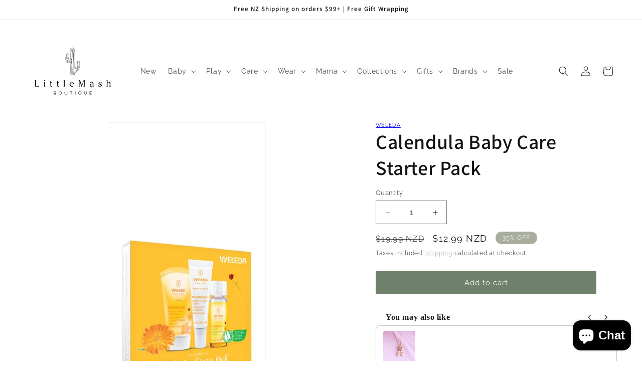

--- FILE ---
content_type: text/html; charset=utf-8
request_url: https://littlemash.co.nz/products/calendula-baby-care-starter-pack
body_size: 52846
content:
<!doctype html>
<html class="js" lang="en">
  <head>
    <meta charset="utf-8">
    <meta http-equiv="X-UA-Compatible" content="IE=edge">
    <meta name="viewport" content="width=device-width,initial-scale=1">
    <meta name="theme-color" content="">
    <link rel="canonical" href="https://littlemash.co.nz/products/calendula-baby-care-starter-pack"><link rel="preconnect" href="https://fonts.shopifycdn.com" crossorigin><title>
      Calendula Baby Care Starter Pack
 &ndash; Little Mash Boutique</title>

    
      <meta name="description" content="Calendula Baby Care products support your baby&#39;s natural skin functions by wrapping your little one in a layer of warmth and protection, without any nasty chemicals. 100% certified natural and organic, so you can enjoy peace of mind knowing that your baby’s skin is being truly protected and effectively looked after. Th">
    

    

<meta property="og:site_name" content="Little Mash Boutique">
<meta property="og:url" content="https://littlemash.co.nz/products/calendula-baby-care-starter-pack">
<meta property="og:title" content="Calendula Baby Care Starter Pack">
<meta property="og:type" content="product">
<meta property="og:description" content="Calendula Baby Care products support your baby&#39;s natural skin functions by wrapping your little one in a layer of warmth and protection, without any nasty chemicals. 100% certified natural and organic, so you can enjoy peace of mind knowing that your baby’s skin is being truly protected and effectively looked after. Th"><meta property="og:image" content="http://littlemash.co.nz/cdn/shop/products/weledahippo_productlarge_14.jpg?v=1747351878">
  <meta property="og:image:secure_url" content="https://littlemash.co.nz/cdn/shop/products/weledahippo_productlarge_14.jpg?v=1747351878">
  <meta property="og:image:width" content="384">
  <meta property="og:image:height" content="672"><meta property="og:price:amount" content="12.99">
  <meta property="og:price:currency" content="NZD"><meta name="twitter:card" content="summary_large_image">
<meta name="twitter:title" content="Calendula Baby Care Starter Pack">
<meta name="twitter:description" content="Calendula Baby Care products support your baby&#39;s natural skin functions by wrapping your little one in a layer of warmth and protection, without any nasty chemicals. 100% certified natural and organic, so you can enjoy peace of mind knowing that your baby’s skin is being truly protected and effectively looked after. Th">


    <script src="//littlemash.co.nz/cdn/shop/t/17/assets/constants.js?v=132983761750457495441722673240" defer="defer"></script>
    <script src="//littlemash.co.nz/cdn/shop/t/17/assets/pubsub.js?v=158357773527763999511722673240" defer="defer"></script>
    <script src="//littlemash.co.nz/cdn/shop/t/17/assets/global.js?v=88558128918567037191722673240" defer="defer"></script>
    <script src="//littlemash.co.nz/cdn/shop/t/17/assets/details-disclosure.js?v=13653116266235556501722673240" defer="defer"></script>
    <script src="//littlemash.co.nz/cdn/shop/t/17/assets/details-modal.js?v=25581673532751508451722673240" defer="defer"></script>
    <script src="//littlemash.co.nz/cdn/shop/t/17/assets/search-form.js?v=133129549252120666541722673240" defer="defer"></script><script src="//littlemash.co.nz/cdn/shop/t/17/assets/animations.js?v=88693664871331136111722673239" defer="defer"></script><script>window.performance && window.performance.mark && window.performance.mark('shopify.content_for_header.start');</script><meta name="google-site-verification" content="SmV-VgnyDPRiXv3L0_D5CG_-vA1Sl0trBOXv1QnXSBs">
<meta id="shopify-digital-wallet" name="shopify-digital-wallet" content="/7177535601/digital_wallets/dialog">
<meta name="shopify-checkout-api-token" content="43a67e47e866acdfa75a0f60eef97bd6">
<link rel="alternate" type="application/json+oembed" href="https://littlemash.co.nz/products/calendula-baby-care-starter-pack.oembed">
<script async="async" src="/checkouts/internal/preloads.js?locale=en-NZ"></script>
<link rel="preconnect" href="https://shop.app" crossorigin="anonymous">
<script async="async" src="https://shop.app/checkouts/internal/preloads.js?locale=en-NZ&shop_id=7177535601" crossorigin="anonymous"></script>
<script id="apple-pay-shop-capabilities" type="application/json">{"shopId":7177535601,"countryCode":"NZ","currencyCode":"NZD","merchantCapabilities":["supports3DS"],"merchantId":"gid:\/\/shopify\/Shop\/7177535601","merchantName":"Little Mash Boutique","requiredBillingContactFields":["postalAddress","email"],"requiredShippingContactFields":["postalAddress","email"],"shippingType":"shipping","supportedNetworks":["visa","masterCard","amex","jcb"],"total":{"type":"pending","label":"Little Mash Boutique","amount":"1.00"},"shopifyPaymentsEnabled":true,"supportsSubscriptions":true}</script>
<script id="shopify-features" type="application/json">{"accessToken":"43a67e47e866acdfa75a0f60eef97bd6","betas":["rich-media-storefront-analytics"],"domain":"littlemash.co.nz","predictiveSearch":true,"shopId":7177535601,"locale":"en"}</script>
<script>var Shopify = Shopify || {};
Shopify.shop = "little-mash-nz.myshopify.com";
Shopify.locale = "en";
Shopify.currency = {"active":"NZD","rate":"1.0"};
Shopify.country = "NZ";
Shopify.theme = {"name":"Updated copy of Little Mash Theme NZ","id":127809355889,"schema_name":"Dawn","schema_version":"15.0.2","theme_store_id":887,"role":"main"};
Shopify.theme.handle = "null";
Shopify.theme.style = {"id":null,"handle":null};
Shopify.cdnHost = "littlemash.co.nz/cdn";
Shopify.routes = Shopify.routes || {};
Shopify.routes.root = "/";</script>
<script type="module">!function(o){(o.Shopify=o.Shopify||{}).modules=!0}(window);</script>
<script>!function(o){function n(){var o=[];function n(){o.push(Array.prototype.slice.apply(arguments))}return n.q=o,n}var t=o.Shopify=o.Shopify||{};t.loadFeatures=n(),t.autoloadFeatures=n()}(window);</script>
<script>
  window.ShopifyPay = window.ShopifyPay || {};
  window.ShopifyPay.apiHost = "shop.app\/pay";
  window.ShopifyPay.redirectState = null;
</script>
<script id="shop-js-analytics" type="application/json">{"pageType":"product"}</script>
<script defer="defer" async type="module" src="//littlemash.co.nz/cdn/shopifycloud/shop-js/modules/v2/client.init-shop-cart-sync_CGREiBkR.en.esm.js"></script>
<script defer="defer" async type="module" src="//littlemash.co.nz/cdn/shopifycloud/shop-js/modules/v2/chunk.common_Bt2Up4BP.esm.js"></script>
<script type="module">
  await import("//littlemash.co.nz/cdn/shopifycloud/shop-js/modules/v2/client.init-shop-cart-sync_CGREiBkR.en.esm.js");
await import("//littlemash.co.nz/cdn/shopifycloud/shop-js/modules/v2/chunk.common_Bt2Up4BP.esm.js");

  window.Shopify.SignInWithShop?.initShopCartSync?.({"fedCMEnabled":true,"windoidEnabled":true});

</script>
<script>
  window.Shopify = window.Shopify || {};
  if (!window.Shopify.featureAssets) window.Shopify.featureAssets = {};
  window.Shopify.featureAssets['shop-js'] = {"shop-cart-sync":["modules/v2/client.shop-cart-sync_CQNAmp__.en.esm.js","modules/v2/chunk.common_Bt2Up4BP.esm.js"],"init-windoid":["modules/v2/client.init-windoid_BMafEeJe.en.esm.js","modules/v2/chunk.common_Bt2Up4BP.esm.js"],"shop-cash-offers":["modules/v2/client.shop-cash-offers_3d66YIS3.en.esm.js","modules/v2/chunk.common_Bt2Up4BP.esm.js","modules/v2/chunk.modal_Dk0o9ppo.esm.js"],"init-fed-cm":["modules/v2/client.init-fed-cm_B-WG4sqw.en.esm.js","modules/v2/chunk.common_Bt2Up4BP.esm.js"],"shop-toast-manager":["modules/v2/client.shop-toast-manager_DhuhblEJ.en.esm.js","modules/v2/chunk.common_Bt2Up4BP.esm.js"],"shop-button":["modules/v2/client.shop-button_B5xLHL5j.en.esm.js","modules/v2/chunk.common_Bt2Up4BP.esm.js"],"avatar":["modules/v2/client.avatar_BTnouDA3.en.esm.js"],"init-shop-email-lookup-coordinator":["modules/v2/client.init-shop-email-lookup-coordinator_hqFayTDE.en.esm.js","modules/v2/chunk.common_Bt2Up4BP.esm.js"],"init-shop-cart-sync":["modules/v2/client.init-shop-cart-sync_CGREiBkR.en.esm.js","modules/v2/chunk.common_Bt2Up4BP.esm.js"],"shop-login-button":["modules/v2/client.shop-login-button_g5QkWrqe.en.esm.js","modules/v2/chunk.common_Bt2Up4BP.esm.js","modules/v2/chunk.modal_Dk0o9ppo.esm.js"],"pay-button":["modules/v2/client.pay-button_Cuf0bNvL.en.esm.js","modules/v2/chunk.common_Bt2Up4BP.esm.js"],"init-shop-for-new-customer-accounts":["modules/v2/client.init-shop-for-new-customer-accounts_Bxwhl6__.en.esm.js","modules/v2/client.shop-login-button_g5QkWrqe.en.esm.js","modules/v2/chunk.common_Bt2Up4BP.esm.js","modules/v2/chunk.modal_Dk0o9ppo.esm.js"],"init-customer-accounts-sign-up":["modules/v2/client.init-customer-accounts-sign-up_al3d1WE3.en.esm.js","modules/v2/client.shop-login-button_g5QkWrqe.en.esm.js","modules/v2/chunk.common_Bt2Up4BP.esm.js","modules/v2/chunk.modal_Dk0o9ppo.esm.js"],"shop-follow-button":["modules/v2/client.shop-follow-button_B9MutJJO.en.esm.js","modules/v2/chunk.common_Bt2Up4BP.esm.js","modules/v2/chunk.modal_Dk0o9ppo.esm.js"],"checkout-modal":["modules/v2/client.checkout-modal_OBPaeP-J.en.esm.js","modules/v2/chunk.common_Bt2Up4BP.esm.js","modules/v2/chunk.modal_Dk0o9ppo.esm.js"],"init-customer-accounts":["modules/v2/client.init-customer-accounts_Brxa5h1K.en.esm.js","modules/v2/client.shop-login-button_g5QkWrqe.en.esm.js","modules/v2/chunk.common_Bt2Up4BP.esm.js","modules/v2/chunk.modal_Dk0o9ppo.esm.js"],"lead-capture":["modules/v2/client.lead-capture_BBBv1Qpe.en.esm.js","modules/v2/chunk.common_Bt2Up4BP.esm.js","modules/v2/chunk.modal_Dk0o9ppo.esm.js"],"shop-login":["modules/v2/client.shop-login_DoNRI_y4.en.esm.js","modules/v2/chunk.common_Bt2Up4BP.esm.js","modules/v2/chunk.modal_Dk0o9ppo.esm.js"],"payment-terms":["modules/v2/client.payment-terms_BlOJedZ2.en.esm.js","modules/v2/chunk.common_Bt2Up4BP.esm.js","modules/v2/chunk.modal_Dk0o9ppo.esm.js"]};
</script>
<script>(function() {
  var isLoaded = false;
  function asyncLoad() {
    if (isLoaded) return;
    isLoaded = true;
    var urls = ["https:\/\/cdn.nfcube.com\/instafeed-3fd199110bdde3062323027a5c5b8859.js?shop=little-mash-nz.myshopify.com"];
    for (var i = 0; i < urls.length; i++) {
      var s = document.createElement('script');
      s.type = 'text/javascript';
      s.async = true;
      s.src = urls[i];
      var x = document.getElementsByTagName('script')[0];
      x.parentNode.insertBefore(s, x);
    }
  };
  if(window.attachEvent) {
    window.attachEvent('onload', asyncLoad);
  } else {
    window.addEventListener('load', asyncLoad, false);
  }
})();</script>
<script id="__st">var __st={"a":7177535601,"offset":46800,"reqid":"e2a4c48a-6f95-4fc3-a42f-af2c8aa8a636-1762826279","pageurl":"littlemash.co.nz\/products\/calendula-baby-care-starter-pack","u":"64e7fa42200a","p":"product","rtyp":"product","rid":6836895154289};</script>
<script>window.ShopifyPaypalV4VisibilityTracking = true;</script>
<script id="captcha-bootstrap">!function(){'use strict';const t='contact',e='account',n='new_comment',o=[[t,t],['blogs',n],['comments',n],[t,'customer']],c=[[e,'customer_login'],[e,'guest_login'],[e,'recover_customer_password'],[e,'create_customer']],r=t=>t.map((([t,e])=>`form[action*='/${t}']:not([data-nocaptcha='true']) input[name='form_type'][value='${e}']`)).join(','),a=t=>()=>t?[...document.querySelectorAll(t)].map((t=>t.form)):[];function s(){const t=[...o],e=r(t);return a(e)}const i='password',u='form_key',d=['recaptcha-v3-token','g-recaptcha-response','h-captcha-response',i],f=()=>{try{return window.sessionStorage}catch{return}},m='__shopify_v',_=t=>t.elements[u];function p(t,e,n=!1){try{const o=window.sessionStorage,c=JSON.parse(o.getItem(e)),{data:r}=function(t){const{data:e,action:n}=t;return t[m]||n?{data:e,action:n}:{data:t,action:n}}(c);for(const[e,n]of Object.entries(r))t.elements[e]&&(t.elements[e].value=n);n&&o.removeItem(e)}catch(o){console.error('form repopulation failed',{error:o})}}const l='form_type',E='cptcha';function T(t){t.dataset[E]=!0}const w=window,h=w.document,L='Shopify',v='ce_forms',y='captcha';let A=!1;((t,e)=>{const n=(g='f06e6c50-85a8-45c8-87d0-21a2b65856fe',I='https://cdn.shopify.com/shopifycloud/storefront-forms-hcaptcha/ce_storefront_forms_captcha_hcaptcha.v1.5.2.iife.js',D={infoText:'Protected by hCaptcha',privacyText:'Privacy',termsText:'Terms'},(t,e,n)=>{const o=w[L][v],c=o.bindForm;if(c)return c(t,g,e,D).then(n);var r;o.q.push([[t,g,e,D],n]),r=I,A||(h.body.append(Object.assign(h.createElement('script'),{id:'captcha-provider',async:!0,src:r})),A=!0)});var g,I,D;w[L]=w[L]||{},w[L][v]=w[L][v]||{},w[L][v].q=[],w[L][y]=w[L][y]||{},w[L][y].protect=function(t,e){n(t,void 0,e),T(t)},Object.freeze(w[L][y]),function(t,e,n,w,h,L){const[v,y,A,g]=function(t,e,n){const i=e?o:[],u=t?c:[],d=[...i,...u],f=r(d),m=r(i),_=r(d.filter((([t,e])=>n.includes(e))));return[a(f),a(m),a(_),s()]}(w,h,L),I=t=>{const e=t.target;return e instanceof HTMLFormElement?e:e&&e.form},D=t=>v().includes(t);t.addEventListener('submit',(t=>{const e=I(t);if(!e)return;const n=D(e)&&!e.dataset.hcaptchaBound&&!e.dataset.recaptchaBound,o=_(e),c=g().includes(e)&&(!o||!o.value);(n||c)&&t.preventDefault(),c&&!n&&(function(t){try{if(!f())return;!function(t){const e=f();if(!e)return;const n=_(t);if(!n)return;const o=n.value;o&&e.removeItem(o)}(t);const e=Array.from(Array(32),(()=>Math.random().toString(36)[2])).join('');!function(t,e){_(t)||t.append(Object.assign(document.createElement('input'),{type:'hidden',name:u})),t.elements[u].value=e}(t,e),function(t,e){const n=f();if(!n)return;const o=[...t.querySelectorAll(`input[type='${i}']`)].map((({name:t})=>t)),c=[...d,...o],r={};for(const[a,s]of new FormData(t).entries())c.includes(a)||(r[a]=s);n.setItem(e,JSON.stringify({[m]:1,action:t.action,data:r}))}(t,e)}catch(e){console.error('failed to persist form',e)}}(e),e.submit())}));const S=(t,e)=>{t&&!t.dataset[E]&&(n(t,e.some((e=>e===t))),T(t))};for(const o of['focusin','change'])t.addEventListener(o,(t=>{const e=I(t);D(e)&&S(e,y())}));const B=e.get('form_key'),M=e.get(l),P=B&&M;t.addEventListener('DOMContentLoaded',(()=>{const t=y();if(P)for(const e of t)e.elements[l].value===M&&p(e,B);[...new Set([...A(),...v().filter((t=>'true'===t.dataset.shopifyCaptcha))])].forEach((e=>S(e,t)))}))}(h,new URLSearchParams(w.location.search),n,t,e,['guest_login'])})(!0,!0)}();</script>
<script integrity="sha256-52AcMU7V7pcBOXWImdc/TAGTFKeNjmkeM1Pvks/DTgc=" data-source-attribution="shopify.loadfeatures" defer="defer" src="//littlemash.co.nz/cdn/shopifycloud/storefront/assets/storefront/load_feature-81c60534.js" crossorigin="anonymous"></script>
<script crossorigin="anonymous" defer="defer" src="//littlemash.co.nz/cdn/shopifycloud/storefront/assets/shopify_pay/storefront-65b4c6d7.js?v=20250812"></script>
<script data-source-attribution="shopify.dynamic_checkout.dynamic.init">var Shopify=Shopify||{};Shopify.PaymentButton=Shopify.PaymentButton||{isStorefrontPortableWallets:!0,init:function(){window.Shopify.PaymentButton.init=function(){};var t=document.createElement("script");t.src="https://littlemash.co.nz/cdn/shopifycloud/portable-wallets/latest/portable-wallets.en.js",t.type="module",document.head.appendChild(t)}};
</script>
<script data-source-attribution="shopify.dynamic_checkout.buyer_consent">
  function portableWalletsHideBuyerConsent(e){var t=document.getElementById("shopify-buyer-consent"),n=document.getElementById("shopify-subscription-policy-button");t&&n&&(t.classList.add("hidden"),t.setAttribute("aria-hidden","true"),n.removeEventListener("click",e))}function portableWalletsShowBuyerConsent(e){var t=document.getElementById("shopify-buyer-consent"),n=document.getElementById("shopify-subscription-policy-button");t&&n&&(t.classList.remove("hidden"),t.removeAttribute("aria-hidden"),n.addEventListener("click",e))}window.Shopify?.PaymentButton&&(window.Shopify.PaymentButton.hideBuyerConsent=portableWalletsHideBuyerConsent,window.Shopify.PaymentButton.showBuyerConsent=portableWalletsShowBuyerConsent);
</script>
<script data-source-attribution="shopify.dynamic_checkout.cart.bootstrap">document.addEventListener("DOMContentLoaded",(function(){function t(){return document.querySelector("shopify-accelerated-checkout-cart, shopify-accelerated-checkout")}if(t())Shopify.PaymentButton.init();else{new MutationObserver((function(e,n){t()&&(Shopify.PaymentButton.init(),n.disconnect())})).observe(document.body,{childList:!0,subtree:!0})}}));
</script>
<link id="shopify-accelerated-checkout-styles" rel="stylesheet" media="screen" href="https://littlemash.co.nz/cdn/shopifycloud/portable-wallets/latest/accelerated-checkout-backwards-compat.css" crossorigin="anonymous">
<style id="shopify-accelerated-checkout-cart">
        #shopify-buyer-consent {
  margin-top: 1em;
  display: inline-block;
  width: 100%;
}

#shopify-buyer-consent.hidden {
  display: none;
}

#shopify-subscription-policy-button {
  background: none;
  border: none;
  padding: 0;
  text-decoration: underline;
  font-size: inherit;
  cursor: pointer;
}

#shopify-subscription-policy-button::before {
  box-shadow: none;
}

      </style>
<script id="sections-script" data-sections="header" defer="defer" src="//littlemash.co.nz/cdn/shop/t/17/compiled_assets/scripts.js?10249"></script>
<script>window.performance && window.performance.mark && window.performance.mark('shopify.content_for_header.end');</script>


    <style data-shopify>
      @font-face {
  font-family: Raleway;
  font-weight: 400;
  font-style: normal;
  font-display: swap;
  src: url("//littlemash.co.nz/cdn/fonts/raleway/raleway_n4.2c76ddd103ff0f30b1230f13e160330ff8b2c68a.woff2") format("woff2"),
       url("//littlemash.co.nz/cdn/fonts/raleway/raleway_n4.c057757dddc39994ad5d9c9f58e7c2c2a72359a9.woff") format("woff");
}

      @font-face {
  font-family: Raleway;
  font-weight: 700;
  font-style: normal;
  font-display: swap;
  src: url("//littlemash.co.nz/cdn/fonts/raleway/raleway_n7.740cf9e1e4566800071db82eeca3cca45f43ba63.woff2") format("woff2"),
       url("//littlemash.co.nz/cdn/fonts/raleway/raleway_n7.84943791ecde186400af8db54cf3b5b5e5049a8f.woff") format("woff");
}

      @font-face {
  font-family: Raleway;
  font-weight: 400;
  font-style: italic;
  font-display: swap;
  src: url("//littlemash.co.nz/cdn/fonts/raleway/raleway_i4.aaa73a72f55a5e60da3e9a082717e1ed8f22f0a2.woff2") format("woff2"),
       url("//littlemash.co.nz/cdn/fonts/raleway/raleway_i4.650670cc243082f8988ecc5576b6d613cfd5a8ee.woff") format("woff");
}

      @font-face {
  font-family: Raleway;
  font-weight: 700;
  font-style: italic;
  font-display: swap;
  src: url("//littlemash.co.nz/cdn/fonts/raleway/raleway_i7.6d68e3c55f3382a6b4f1173686f538d89ce56dbc.woff2") format("woff2"),
       url("//littlemash.co.nz/cdn/fonts/raleway/raleway_i7.ed82a5a5951418ec5b6b0a5010cb65216574b2bd.woff") format("woff");
}

      @font-face {
  font-family: Assistant;
  font-weight: 600;
  font-style: normal;
  font-display: swap;
  src: url("//littlemash.co.nz/cdn/fonts/assistant/assistant_n6.b2cbcfa81550fc99b5d970d0ef582eebcbac24e0.woff2") format("woff2"),
       url("//littlemash.co.nz/cdn/fonts/assistant/assistant_n6.5dced1e1f897f561a8304b6ef1c533d81fd1c6e0.woff") format("woff");
}


      
        :root,
        .color-scheme-1 {
          --color-background: 255,255,255;
        
          --gradient-background: #ffffff;
        

        

        --color-foreground: 18,18,18;
        --color-background-contrast: 191,191,191;
        --color-shadow: 18,18,18;
        --color-button: 111,129,107;
        --color-button-text: 255,255,255;
        --color-secondary-button: 255,255,255;
        --color-secondary-button-text: 168,173,158;
        --color-link: 168,173,158;
        --color-badge-foreground: 18,18,18;
        --color-badge-background: 255,255,255;
        --color-badge-border: 18,18,18;
        --payment-terms-background-color: rgb(255 255 255);
      }
      
        
        .color-scheme-2 {
          --color-background: 255,255,255;
        
          --gradient-background: #ffffff;
        

        

        --color-foreground: 18,18,18;
        --color-background-contrast: 191,191,191;
        --color-shadow: 111,129,107;
        --color-button: 111,129,107;
        --color-button-text: 249,239,226;
        --color-secondary-button: 255,255,255;
        --color-secondary-button-text: 249,239,226;
        --color-link: 249,239,226;
        --color-badge-foreground: 18,18,18;
        --color-badge-background: 255,255,255;
        --color-badge-border: 18,18,18;
        --payment-terms-background-color: rgb(255 255 255);
      }
      
        
        .color-scheme-3 {
          --color-background: 36,40,51;
        
          --gradient-background: #242833;
        

        

        --color-foreground: 255,255,255;
        --color-background-contrast: 47,52,66;
        --color-shadow: 18,18,18;
        --color-button: 255,255,255;
        --color-button-text: 0,0,0;
        --color-secondary-button: 36,40,51;
        --color-secondary-button-text: 255,255,255;
        --color-link: 255,255,255;
        --color-badge-foreground: 255,255,255;
        --color-badge-background: 36,40,51;
        --color-badge-border: 255,255,255;
        --payment-terms-background-color: rgb(36 40 51);
      }
      
        
        .color-scheme-4 {
          --color-background: 168,173,158;
        
          --gradient-background: #A8AD9E;
        

        

        --color-foreground: 255,255,255;
        --color-background-contrast: 105,110,93;
        --color-shadow: 18,18,18;
        --color-button: 255,255,255;
        --color-button-text: 18,18,18;
        --color-secondary-button: 168,173,158;
        --color-secondary-button-text: 255,255,255;
        --color-link: 255,255,255;
        --color-badge-foreground: 255,255,255;
        --color-badge-background: 168,173,158;
        --color-badge-border: 255,255,255;
        --payment-terms-background-color: rgb(168 173 158);
      }
      
        
        .color-scheme-5 {
          --color-background: 51,79,180;
        
          --gradient-background: #334fb4;
        

        

        --color-foreground: 255,255,255;
        --color-background-contrast: 23,35,81;
        --color-shadow: 18,18,18;
        --color-button: 255,255,255;
        --color-button-text: 51,79,180;
        --color-secondary-button: 51,79,180;
        --color-secondary-button-text: 255,255,255;
        --color-link: 255,255,255;
        --color-badge-foreground: 255,255,255;
        --color-badge-background: 51,79,180;
        --color-badge-border: 255,255,255;
        --payment-terms-background-color: rgb(51 79 180);
      }
      
        
        .color-scheme-e3caec4f-d84c-4f5c-8a8d-3cefd98862ca {
          --color-background: 255,255,255;
        
          --gradient-background: #ffffff;
        

        

        --color-foreground: 18,18,18;
        --color-background-contrast: 191,191,191;
        --color-shadow: 18,18,18;
        --color-button: 111,129,107;
        --color-button-text: 255,255,255;
        --color-secondary-button: 255,255,255;
        --color-secondary-button-text: 168,173,158;
        --color-link: 168,173,158;
        --color-badge-foreground: 18,18,18;
        --color-badge-background: 255,255,255;
        --color-badge-border: 18,18,18;
        --payment-terms-background-color: rgb(255 255 255);
      }
      

      body, .color-scheme-1, .color-scheme-2, .color-scheme-3, .color-scheme-4, .color-scheme-5, .color-scheme-e3caec4f-d84c-4f5c-8a8d-3cefd98862ca {
        color: rgba(var(--color-foreground), 0.75);
        background-color: rgb(var(--color-background));
      }

      :root {
        --font-body-family: Raleway, sans-serif;
        --font-body-style: normal;
        --font-body-weight: 400;
        --font-body-weight-bold: 700;

        --font-heading-family: Assistant, sans-serif;
        --font-heading-style: normal;
        --font-heading-weight: 600;

        --font-body-scale: 1.0;
        --font-heading-scale: 1.0;

        --media-padding: px;
        --media-border-opacity: 0.05;
        --media-border-width: 1px;
        --media-radius: 0px;
        --media-shadow-opacity: 0.0;
        --media-shadow-horizontal-offset: 0px;
        --media-shadow-vertical-offset: 4px;
        --media-shadow-blur-radius: 5px;
        --media-shadow-visible: 0;

        --page-width: 130rem;
        --page-width-margin: 0rem;

        --product-card-image-padding: 0.0rem;
        --product-card-corner-radius: 0.0rem;
        --product-card-text-alignment: left;
        --product-card-border-width: 0.0rem;
        --product-card-border-opacity: 0.1;
        --product-card-shadow-opacity: 0.0;
        --product-card-shadow-visible: 0;
        --product-card-shadow-horizontal-offset: 0.0rem;
        --product-card-shadow-vertical-offset: 0.4rem;
        --product-card-shadow-blur-radius: 0.5rem;

        --collection-card-image-padding: 0.0rem;
        --collection-card-corner-radius: 0.0rem;
        --collection-card-text-alignment: left;
        --collection-card-border-width: 0.0rem;
        --collection-card-border-opacity: 0.1;
        --collection-card-shadow-opacity: 0.0;
        --collection-card-shadow-visible: 0;
        --collection-card-shadow-horizontal-offset: 0.0rem;
        --collection-card-shadow-vertical-offset: 0.4rem;
        --collection-card-shadow-blur-radius: 0.5rem;

        --blog-card-image-padding: 0.0rem;
        --blog-card-corner-radius: 0.0rem;
        --blog-card-text-alignment: left;
        --blog-card-border-width: 0.0rem;
        --blog-card-border-opacity: 0.1;
        --blog-card-shadow-opacity: 0.0;
        --blog-card-shadow-visible: 0;
        --blog-card-shadow-horizontal-offset: 0.0rem;
        --blog-card-shadow-vertical-offset: 0.4rem;
        --blog-card-shadow-blur-radius: 0.5rem;

        --badge-corner-radius: 4.0rem;

        --popup-border-width: 1px;
        --popup-border-opacity: 0.1;
        --popup-corner-radius: 0px;
        --popup-shadow-opacity: 0.05;
        --popup-shadow-horizontal-offset: 0px;
        --popup-shadow-vertical-offset: 4px;
        --popup-shadow-blur-radius: 5px;

        --drawer-border-width: 1px;
        --drawer-border-opacity: 0.1;
        --drawer-shadow-opacity: 0.0;
        --drawer-shadow-horizontal-offset: 0px;
        --drawer-shadow-vertical-offset: 4px;
        --drawer-shadow-blur-radius: 5px;

        --spacing-sections-desktop: 0px;
        --spacing-sections-mobile: 0px;

        --grid-desktop-vertical-spacing: 8px;
        --grid-desktop-horizontal-spacing: 8px;
        --grid-mobile-vertical-spacing: 4px;
        --grid-mobile-horizontal-spacing: 4px;

        --text-boxes-border-opacity: 0.1;
        --text-boxes-border-width: 0px;
        --text-boxes-radius: 0px;
        --text-boxes-shadow-opacity: 0.0;
        --text-boxes-shadow-visible: 0;
        --text-boxes-shadow-horizontal-offset: 0px;
        --text-boxes-shadow-vertical-offset: 4px;
        --text-boxes-shadow-blur-radius: 5px;

        --buttons-radius: 0px;
        --buttons-radius-outset: 0px;
        --buttons-border-width: 1px;
        --buttons-border-opacity: 1.0;
        --buttons-shadow-opacity: 0.0;
        --buttons-shadow-visible: 0;
        --buttons-shadow-horizontal-offset: 0px;
        --buttons-shadow-vertical-offset: 4px;
        --buttons-shadow-blur-radius: 5px;
        --buttons-border-offset: 0px;

        --inputs-radius: 0px;
        --inputs-border-width: 1px;
        --inputs-border-opacity: 0.55;
        --inputs-shadow-opacity: 0.0;
        --inputs-shadow-horizontal-offset: 0px;
        --inputs-margin-offset: 0px;
        --inputs-shadow-vertical-offset: 4px;
        --inputs-shadow-blur-radius: 5px;
        --inputs-radius-outset: 0px;

        --variant-pills-radius: 40px;
        --variant-pills-border-width: 1px;
        --variant-pills-border-opacity: 0.55;
        --variant-pills-shadow-opacity: 0.0;
        --variant-pills-shadow-horizontal-offset: 0px;
        --variant-pills-shadow-vertical-offset: 4px;
        --variant-pills-shadow-blur-radius: 5px;
      }

      *,
      *::before,
      *::after {
        box-sizing: inherit;
      }

      html {
        box-sizing: border-box;
        font-size: calc(var(--font-body-scale) * 62.5%);
        height: 100%;
      }

      body {
        display: grid;
        grid-template-rows: auto auto 1fr auto;
        grid-template-columns: 100%;
        min-height: 100%;
        margin: 0;
        font-size: 1.5rem;
        letter-spacing: 0.06rem;
        line-height: calc(1 + 0.8 / var(--font-body-scale));
        font-family: var(--font-body-family);
        font-style: var(--font-body-style);
        font-weight: var(--font-body-weight);
      }

      @media screen and (min-width: 750px) {
        body {
          font-size: 1.6rem;
        }
      }
    </style>

    <link href="//littlemash.co.nz/cdn/shop/t/17/assets/base.css?v=144968985024194912401722673239" rel="stylesheet" type="text/css" media="all" />
    <link rel="stylesheet" href="//littlemash.co.nz/cdn/shop/t/17/assets/component-cart-items.css?v=127384614032664249911722673239" media="print" onload="this.media='all'"><link href="//littlemash.co.nz/cdn/shop/t/17/assets/component-cart-drawer.css?v=19530961819213608911722673239" rel="stylesheet" type="text/css" media="all" />
      <link href="//littlemash.co.nz/cdn/shop/t/17/assets/component-cart.css?v=165982380921400067651722673239" rel="stylesheet" type="text/css" media="all" />
      <link href="//littlemash.co.nz/cdn/shop/t/17/assets/component-totals.css?v=15906652033866631521722673240" rel="stylesheet" type="text/css" media="all" />
      <link href="//littlemash.co.nz/cdn/shop/t/17/assets/component-price.css?v=70172745017360139101722673240" rel="stylesheet" type="text/css" media="all" />
      <link href="//littlemash.co.nz/cdn/shop/t/17/assets/component-discounts.css?v=152760482443307489271722673239" rel="stylesheet" type="text/css" media="all" />

      <link rel="preload" as="font" href="//littlemash.co.nz/cdn/fonts/raleway/raleway_n4.2c76ddd103ff0f30b1230f13e160330ff8b2c68a.woff2" type="font/woff2" crossorigin>
      

      <link rel="preload" as="font" href="//littlemash.co.nz/cdn/fonts/assistant/assistant_n6.b2cbcfa81550fc99b5d970d0ef582eebcbac24e0.woff2" type="font/woff2" crossorigin>
      
<link href="//littlemash.co.nz/cdn/shop/t/17/assets/component-localization-form.css?v=120620094879297847921722673239" rel="stylesheet" type="text/css" media="all" />
      <script src="//littlemash.co.nz/cdn/shop/t/17/assets/localization-form.js?v=144176611646395275351722673240" defer="defer"></script><link
        rel="stylesheet"
        href="//littlemash.co.nz/cdn/shop/t/17/assets/component-predictive-search.css?v=118923337488134913561722673240"
        media="print"
        onload="this.media='all'"
      ><script>
      if (Shopify.designMode) {
        document.documentElement.classList.add('shopify-design-mode');
      }
    </script>
   
  <!-- BEGIN app block: shopify://apps/judge-me-reviews/blocks/judgeme_core/61ccd3b1-a9f2-4160-9fe9-4fec8413e5d8 --><!-- Start of Judge.me Core -->




<link rel="dns-prefetch" href="https://cdnwidget.judge.me">
<link rel="dns-prefetch" href="https://cdn.judge.me">
<link rel="dns-prefetch" href="https://cdn1.judge.me">
<link rel="dns-prefetch" href="https://api.judge.me">

<script data-cfasync='false' class='jdgm-settings-script'>window.jdgmSettings={"pagination":5,"disable_web_reviews":false,"badge_no_review_text":"No reviews","badge_n_reviews_text":"{{ n }} review/reviews","badge_star_color":"#FFC402","hide_badge_preview_if_no_reviews":true,"badge_hide_text":false,"enforce_center_preview_badge":false,"widget_title":"Customer Reviews","widget_open_form_text":"Write a review","widget_close_form_text":"Cancel review","widget_refresh_page_text":"Refresh page","widget_summary_text":"Based on {{ number_of_reviews }} review/reviews","widget_no_review_text":"Be the first to write a review","widget_name_field_text":"Display name","widget_verified_name_field_text":"Verified Name (public)","widget_name_placeholder_text":"Display name","widget_required_field_error_text":"This field is required.","widget_email_field_text":"Email address","widget_verified_email_field_text":"Verified Email (private, can not be edited)","widget_email_placeholder_text":"Your email address","widget_email_field_error_text":"Please enter a valid email address.","widget_rating_field_text":"Rating","widget_review_title_field_text":"Review Title","widget_review_title_placeholder_text":"Give your review a title","widget_review_body_field_text":"Review content","widget_review_body_placeholder_text":"Start writing here...","widget_pictures_field_text":"Picture/Video (optional)","widget_submit_review_text":"Submit Review","widget_submit_verified_review_text":"Submit Verified Review","widget_submit_success_msg_with_auto_publish":"Thank you! Please refresh the page in a few moments to see your review. You can remove or edit your review by logging into \u003ca href='https://judge.me/login' target='_blank' rel='nofollow noopener'\u003eJudge.me\u003c/a\u003e","widget_submit_success_msg_no_auto_publish":"Thank you! Your review will be published as soon as it is approved by the shop admin. You can remove or edit your review by logging into \u003ca href='https://judge.me/login' target='_blank' rel='nofollow noopener'\u003eJudge.me\u003c/a\u003e","widget_show_default_reviews_out_of_total_text":"Showing {{ n_reviews_shown }} out of {{ n_reviews }} reviews.","widget_show_all_link_text":"Show all","widget_show_less_link_text":"Show less","widget_author_said_text":"{{ reviewer_name }} said:","widget_days_text":"{{ n }} days ago","widget_weeks_text":"{{ n }} week/weeks ago","widget_months_text":"{{ n }} month/months ago","widget_years_text":"{{ n }} year/years ago","widget_yesterday_text":"Yesterday","widget_today_text":"Today","widget_replied_text":"\u003e\u003e {{ shop_name }} replied:","widget_read_more_text":"Read more","widget_rating_filter_see_all_text":"See all reviews","widget_sorting_most_recent_text":"Most Recent","widget_sorting_highest_rating_text":"Highest Rating","widget_sorting_lowest_rating_text":"Lowest Rating","widget_sorting_with_pictures_text":"Only Pictures","widget_sorting_most_helpful_text":"Most Helpful","widget_open_question_form_text":"Ask a question","widget_reviews_subtab_text":"Reviews","widget_questions_subtab_text":"Questions","widget_question_label_text":"Question","widget_answer_label_text":"Answer","widget_question_placeholder_text":"Write your question here","widget_submit_question_text":"Submit Question","widget_question_submit_success_text":"Thank you for your question! We will notify you once it gets answered.","widget_star_color":"#FFC402","verified_badge_text":"Verified","verified_badge_placement":"left-of-reviewer-name","widget_review_max_height":10,"widget_hide_border":false,"widget_social_share":false,"all_reviews_include_out_of_store_products":true,"all_reviews_out_of_store_text":"(out of store)","all_reviews_product_name_prefix_text":"about","enable_review_pictures":true,"widget_theme":"leex","widget_product_reviews_subtab_text":"Product Reviews","widget_shop_reviews_subtab_text":"Shop Reviews","widget_write_a_store_review_text":"Write a Store Review","widget_other_languages_heading":"Reviews in Other Languages","widget_translate_review_text":"Translate review to {{ language }}","widget_translating_review_text":"Translating...","widget_show_original_translation_text":"Show original ({{ language }})","widget_translate_review_failed_text":"Review couldn't be translated.","widget_translate_review_retry_text":"Retry","widget_translate_review_try_again_later_text":"Try again later","widget_sorting_pictures_first_text":"Pictures First","floating_tab_button_name":"★ Reviews","floating_tab_title":"Let customers speak for us","floating_tab_button_color":"#FFFFFF","floating_tab_button_background_color":"#6F816B","floating_tab_url":"","floating_tab_url_enabled":false,"all_reviews_text_badge_text":"Customers rate us {{ shop.metafields.judgeme.all_reviews_rating | round: 1 }}/5 based on {{ shop.metafields.judgeme.all_reviews_count }} reviews.","all_reviews_text_badge_text_branded_style":"{{ shop.metafields.judgeme.all_reviews_rating | round: 1 }} out of 5 stars based on {{ shop.metafields.judgeme.all_reviews_count }} reviews","all_reviews_text_badge_url":"","all_reviews_text_style":"branded","all_reviews_text_show_jm_brand":false,"featured_carousel_title":"Let customers speak for us","featured_carousel_count_text":"from {{ n }} reviews","featured_carousel_url":"","verified_count_badge_style":"branded","verified_count_badge_url":"","picture_reminder_submit_button":"Upload Pictures","enable_review_videos":true,"widget_sorting_videos_first_text":"Videos First","widget_review_pending_text":"Pending","featured_carousel_items_for_large_screen":5,"remove_microdata_snippet":true,"preview_badge_no_question_text":"No questions","preview_badge_n_question_text":"{{ number_of_questions }} question/questions","remove_judgeme_branding":true,"widget_search_bar_placeholder":"Search reviews","widget_sorting_verified_only_text":"Verified only","featured_carousel_theme":"gallery","featured_carousel_verified_badge_enable":true,"featured_carousel_review_line_length_limit":5,"featured_carousel_more_reviews_button_text":"Read more reviews","featured_carousel_view_product_button_text":"View product","all_reviews_page_load_reviews_on":"button_click","all_reviews_page_load_more_text":"Load More Reviews","widget_advanced_speed_features":5,"widget_public_name_text":"displayed publicly like","default_reviewer_name_has_non_latin":true,"widget_reviewer_anonymous":"Anonymous","medals_widget_title":"Judge.me Review Medals","widget_invalid_yt_video_url_error_text":"Not a YouTube video URL","widget_max_length_field_error_text":"Please enter no more than {0} characters.","widget_verified_by_shop_text":"Verified by Shop","widget_load_with_code_splitting":true,"widget_ugc_title":"Made by us, Shared by you","widget_ugc_subtitle":"Tag us to see your picture featured in our page","widget_ugc_primary_button_text":"Buy Now","widget_ugc_secondary_button_text":"Load More","widget_ugc_reviews_button_text":"View Reviews","widget_primary_color":"#6F816B","widget_summary_average_rating_text":"{{ average_rating }} out of 5","widget_media_grid_title":"Customer photos \u0026 videos","widget_media_grid_see_more_text":"See more","widget_verified_by_judgeme_text":"Verified by Judge.me","widget_verified_by_judgeme_text_in_store_medals":"Verified by Judge.me","widget_media_field_exceed_quantity_message":"Sorry, we can only accept {{ max_media }} for one review.","widget_media_field_exceed_limit_message":"{{ file_name }} is too large, please select a {{ media_type }} less than {{ size_limit }}MB.","widget_review_submitted_text":"Review Submitted!","widget_question_submitted_text":"Question Submitted!","widget_close_form_text_question":"Cancel","widget_write_your_answer_here_text":"Write your answer here","widget_enabled_branded_link":true,"widget_show_collected_by_judgeme":false,"widget_collected_by_judgeme_text":"collected by Judge.me","widget_load_more_text":"Load More","widget_full_review_text":"Full Review","widget_read_more_reviews_text":"Read More Reviews","widget_read_questions_text":"Read Questions","widget_questions_and_answers_text":"Questions \u0026 Answers","widget_verified_by_text":"Verified by","widget_verified_text":"Verified","widget_number_of_reviews_text":"{{ number_of_reviews }} reviews","widget_back_button_text":"Back","widget_next_button_text":"Next","widget_custom_forms_filter_button":"Filters","how_reviews_are_collected":"How reviews are collected?","widget_gdpr_statement":"How we use your data: We'll only contact you about the review you left, and only if necessary. By submitting your review, you agree to Judge.me's \u003ca href='https://judge.me/terms' target='_blank' rel='nofollow noopener'\u003eterms\u003c/a\u003e, \u003ca href='https://judge.me/privacy' target='_blank' rel='nofollow noopener'\u003eprivacy\u003c/a\u003e and \u003ca href='https://judge.me/content-policy' target='_blank' rel='nofollow noopener'\u003econtent\u003c/a\u003e policies.","review_snippet_widget_round_border_style":true,"review_snippet_widget_card_color":"#FFFFFF","review_snippet_widget_slider_arrows_background_color":"#FFFFFF","review_snippet_widget_slider_arrows_color":"#000000","review_snippet_widget_star_color":"#108474","all_reviews_product_variant_label_text":"Variant: ","widget_show_verified_branding":true,"review_content_screen_title_text":"How would you rate this product?","review_content_introduction_text":"We would love it if you would share a bit about your experience.","one_star_review_guidance_text":"Poor","five_star_review_guidance_text":"Great","customer_information_screen_title_text":"About you","customer_information_introduction_text":"Please tell us more about you.","custom_questions_screen_title_text":"Your experience in more detail","custom_questions_introduction_text":"Here are a few questions to help us understand more about your experience.","review_submitted_screen_title_text":"Thanks for your review!","review_submitted_screen_thank_you_text":"We are processing it and it will appear on the store soon.","review_submitted_screen_email_verification_text":"Please confirm your email by clicking the link we just sent you. This helps us keep reviews authentic.","reviewer_media_screen_title_picture_text":"Share a picture","reviewer_media_introduction_picture_text":"Upload a photo to support your review.","reviewer_media_upload_picture_text":"Share a picture","reviewer_media_screen_title_video_text":"Share a video","reviewer_media_introduction_video_text":"Upload a video to support your review.","reviewer_media_upload_video_text":"Share a video","reviewer_media_screen_title_picture_or_video_text":"Share a picture or video","reviewer_media_introduction_picture_or_video_text":"Upload a photo or video to support your review.","reviewer_media_upload_picture_or_video_text":"Share a picture or video","reviewer_media_youtube_url_text":"Paste your Youtube URL here","advanced_settings_next_step_button_text":"Next","advanced_settings_close_review_button_text":"Close","write_review_flow_required_text":"Required","write_review_flow_privacy_message_text":"We respect your privacy.","write_review_flow_anonymous_text":"Post review as anonymous","write_review_flow_visibility_text":"This won't be visible to other customers.","write_review_flow_multiple_selection_help_text":"Select as many as you like","write_review_flow_single_selection_help_text":"Select one option","write_review_flow_required_field_error_text":"This field is required","write_review_flow_invalid_email_error_text":"Please enter a valid email address","write_review_flow_max_length_error_text":"Max. {{ max_length }} characters.","write_review_flow_media_upload_text":"\u003cb\u003eClick to upload\u003c/b\u003e or drag and drop","write_review_flow_gdpr_statement":"We'll only contact you about your review if necessary. By submitting your review, you agree to our \u003ca href='https://judge.me/terms' target='_blank' rel='nofollow noopener'\u003eterms and conditions\u003c/a\u003e and \u003ca href='https://judge.me/privacy' target='_blank' rel='nofollow noopener'\u003eprivacy policy\u003c/a\u003e.","transparency_badges_collected_via_store_invite_text":"Review collected via store invitation","transparency_badges_from_another_provider_text":"Review collected from another provider","transparency_badges_collected_from_store_visitor_text":"Review collected from a store visitor","transparency_badges_written_in_google_text":"Review written in Google","transparency_badges_written_in_etsy_text":"Review written in Etsy","transparency_badges_written_in_shop_app_text":"Review written in Shop App","transparency_badges_earned_reward_text":"Review earned a reward for future purchase","platform":"shopify","branding_url":"https://app.judge.me/reviews/stores/littlemash.co.nz","branding_text":"Powered by Judge.me","locale":"en","reply_name":"Little Mash Boutique","widget_version":"3.0","footer":true,"autopublish":true,"review_dates":true,"enable_custom_form":false,"shop_use_review_site":true,"shop_locale":"en","enable_multi_locales_translations":true,"show_review_title_input":true,"review_verification_email_status":"always","can_be_branded":true,"reply_name_text":"Little Mash Boutique"};</script> <style class='jdgm-settings-style'>.jdgm-xx{left:0}:root{--jdgm-primary-color: #6F816B;--jdgm-secondary-color: rgba(111,129,107,0.1);--jdgm-star-color: #FFC402;--jdgm-write-review-text-color: white;--jdgm-write-review-bg-color: #6F816B;--jdgm-paginate-color: #6F816B;--jdgm-border-radius: 0;--jdgm-reviewer-name-color: #6F816B}.jdgm-histogram__bar-content{background-color:#6F816B}.jdgm-rev[data-verified-buyer=true] .jdgm-rev__icon.jdgm-rev__icon:after,.jdgm-rev__buyer-badge.jdgm-rev__buyer-badge{color:white;background-color:#6F816B}.jdgm-review-widget--small .jdgm-gallery.jdgm-gallery .jdgm-gallery__thumbnail-link:nth-child(8) .jdgm-gallery__thumbnail-wrapper.jdgm-gallery__thumbnail-wrapper:before{content:"See more"}@media only screen and (min-width: 768px){.jdgm-gallery.jdgm-gallery .jdgm-gallery__thumbnail-link:nth-child(8) .jdgm-gallery__thumbnail-wrapper.jdgm-gallery__thumbnail-wrapper:before{content:"See more"}}.jdgm-preview-badge .jdgm-star.jdgm-star{color:#FFC402}.jdgm-prev-badge[data-average-rating='0.00']{display:none !important}.jdgm-author-all-initials{display:none !important}.jdgm-author-last-initial{display:none !important}.jdgm-rev-widg__title{visibility:hidden}.jdgm-rev-widg__summary-text{visibility:hidden}.jdgm-prev-badge__text{visibility:hidden}.jdgm-rev__prod-link-prefix:before{content:'about'}.jdgm-rev__variant-label:before{content:'Variant: '}.jdgm-rev__out-of-store-text:before{content:'(out of store)'}@media only screen and (min-width: 768px){.jdgm-rev__pics .jdgm-rev_all-rev-page-picture-separator,.jdgm-rev__pics .jdgm-rev__product-picture{display:none}}@media only screen and (max-width: 768px){.jdgm-rev__pics .jdgm-rev_all-rev-page-picture-separator,.jdgm-rev__pics .jdgm-rev__product-picture{display:none}}.jdgm-preview-badge[data-template="product"]{display:none !important}.jdgm-preview-badge[data-template="collection"]{display:none !important}.jdgm-preview-badge[data-template="index"]{display:none !important}.jdgm-review-widget[data-from-snippet="true"]{display:none !important}.jdgm-verified-count-badget[data-from-snippet="true"]{display:none !important}.jdgm-carousel-wrapper[data-from-snippet="true"]{display:none !important}.jdgm-all-reviews-text[data-from-snippet="true"]{display:none !important}.jdgm-medals-section[data-from-snippet="true"]{display:none !important}.jdgm-ugc-media-wrapper[data-from-snippet="true"]{display:none !important}.jdgm-revs-tab-btn,.jdgm-revs-tab-btn:not([disabled]):hover,.jdgm-revs-tab-btn:focus{background-color:#6F816B}.jdgm-revs-tab-btn,.jdgm-revs-tab-btn:not([disabled]):hover{color:#FFFFFF}.jdgm-review-snippet-widget .jdgm-rev-snippet-widget__cards-container .jdgm-rev-snippet-card{border-radius:8px;background:#fff}.jdgm-review-snippet-widget .jdgm-rev-snippet-widget__cards-container .jdgm-rev-snippet-card__rev-rating .jdgm-star{color:#108474}.jdgm-review-snippet-widget .jdgm-rev-snippet-widget__prev-btn,.jdgm-review-snippet-widget .jdgm-rev-snippet-widget__next-btn{border-radius:50%;background:#fff}.jdgm-review-snippet-widget .jdgm-rev-snippet-widget__prev-btn>svg,.jdgm-review-snippet-widget .jdgm-rev-snippet-widget__next-btn>svg{fill:#000}.jdgm-full-rev-modal.rev-snippet-widget .jm-mfp-container .jm-mfp-content,.jdgm-full-rev-modal.rev-snippet-widget .jm-mfp-container .jdgm-full-rev__icon,.jdgm-full-rev-modal.rev-snippet-widget .jm-mfp-container .jdgm-full-rev__pic-img,.jdgm-full-rev-modal.rev-snippet-widget .jm-mfp-container .jdgm-full-rev__reply{border-radius:8px}.jdgm-full-rev-modal.rev-snippet-widget .jm-mfp-container .jdgm-full-rev[data-verified-buyer="true"] .jdgm-full-rev__icon::after{border-radius:8px}.jdgm-full-rev-modal.rev-snippet-widget .jm-mfp-container .jdgm-full-rev .jdgm-rev__buyer-badge{border-radius:calc( 8px / 2 )}.jdgm-full-rev-modal.rev-snippet-widget .jm-mfp-container .jdgm-full-rev .jdgm-full-rev__replier::before{content:'Little Mash Boutique'}.jdgm-full-rev-modal.rev-snippet-widget .jm-mfp-container .jdgm-full-rev .jdgm-full-rev__product-button{border-radius:calc( 8px * 6 )}
</style> <style class='jdgm-settings-style'></style> <script data-cfasync="false" type="text/javascript" async src="https://cdnwidget.judge.me/shopify_v2/leex.js" id="judgeme_widget_leex_js"></script>
<link id="judgeme_widget_leex_css" rel="stylesheet" type="text/css" media="nope!" onload="this.media='all'" href="https://cdnwidget.judge.me/widget_v3/theme/leex.css">

  
  
  
  <style class='jdgm-miracle-styles'>
  @-webkit-keyframes jdgm-spin{0%{-webkit-transform:rotate(0deg);-ms-transform:rotate(0deg);transform:rotate(0deg)}100%{-webkit-transform:rotate(359deg);-ms-transform:rotate(359deg);transform:rotate(359deg)}}@keyframes jdgm-spin{0%{-webkit-transform:rotate(0deg);-ms-transform:rotate(0deg);transform:rotate(0deg)}100%{-webkit-transform:rotate(359deg);-ms-transform:rotate(359deg);transform:rotate(359deg)}}@font-face{font-family:'JudgemeStar';src:url("[data-uri]") format("woff");font-weight:normal;font-style:normal}.jdgm-star{font-family:'JudgemeStar';display:inline !important;text-decoration:none !important;padding:0 4px 0 0 !important;margin:0 !important;font-weight:bold;opacity:1;-webkit-font-smoothing:antialiased;-moz-osx-font-smoothing:grayscale}.jdgm-star:hover{opacity:1}.jdgm-star:last-of-type{padding:0 !important}.jdgm-star.jdgm--on:before{content:"\e000"}.jdgm-star.jdgm--off:before{content:"\e001"}.jdgm-star.jdgm--half:before{content:"\e002"}.jdgm-widget *{margin:0;line-height:1.4;-webkit-box-sizing:border-box;-moz-box-sizing:border-box;box-sizing:border-box;-webkit-overflow-scrolling:touch}.jdgm-hidden{display:none !important;visibility:hidden !important}.jdgm-temp-hidden{display:none}.jdgm-spinner{width:40px;height:40px;margin:auto;border-radius:50%;border-top:2px solid #eee;border-right:2px solid #eee;border-bottom:2px solid #eee;border-left:2px solid #ccc;-webkit-animation:jdgm-spin 0.8s infinite linear;animation:jdgm-spin 0.8s infinite linear}.jdgm-spinner:empty{display:block}.jdgm-prev-badge{display:block !important}

</style>


  
  
   


<script data-cfasync='false' class='jdgm-script'>
!function(e){window.jdgm=window.jdgm||{},jdgm.CDN_HOST="https://cdnwidget.judge.me/",jdgm.API_HOST="https://api.judge.me/",jdgm.CDN_BASE_URL="https://cdn.shopify.com/extensions/019a5eb5-0dc5-7e74-86f0-08347215dbed/judgeme-extensions-193/assets/",
jdgm.docReady=function(d){(e.attachEvent?"complete"===e.readyState:"loading"!==e.readyState)?
setTimeout(d,0):e.addEventListener("DOMContentLoaded",d)},jdgm.loadCSS=function(d,t,o,a){
!o&&jdgm.loadCSS.requestedUrls.indexOf(d)>=0||(jdgm.loadCSS.requestedUrls.push(d),
(a=e.createElement("link")).rel="stylesheet",a.class="jdgm-stylesheet",a.media="nope!",
a.href=d,a.onload=function(){this.media="all",t&&setTimeout(t)},e.body.appendChild(a))},
jdgm.loadCSS.requestedUrls=[],jdgm.loadJS=function(e,d){var t=new XMLHttpRequest;
t.onreadystatechange=function(){4===t.readyState&&(Function(t.response)(),d&&d(t.response))},
t.open("GET",e),t.send()},jdgm.docReady((function(){(window.jdgmLoadCSS||e.querySelectorAll(
".jdgm-widget, .jdgm-all-reviews-page").length>0)&&(jdgmSettings.widget_load_with_code_splitting?
parseFloat(jdgmSettings.widget_version)>=3?jdgm.loadCSS(jdgm.CDN_HOST+"widget_v3/base.css"):
jdgm.loadCSS(jdgm.CDN_HOST+"widget/base.css"):jdgm.loadCSS(jdgm.CDN_HOST+"shopify_v2.css"),
jdgm.loadJS(jdgm.CDN_HOST+"loader.js"))}))}(document);
</script>
<noscript><link rel="stylesheet" type="text/css" media="all" href="https://cdnwidget.judge.me/shopify_v2.css"></noscript>

<!-- BEGIN app snippet: theme_fix_tags --><script>
  (function() {
    var jdgmThemeFixes = {"127809355889":{"html":"","css":"@media screen and (min-width: 800px) {\n.jdgm-rev.jdgm-divider-top.jdgm--done-setup.jdgm--leex-done-setup\n{  width: calc(25% - 15px) !important; }\n}\n\n@media screen and (max-width: 900px) {\n.jdgm-rev.jdgm-divider-top.jdgm--done-setup.jdgm--leex-done-setup\n{  width: calc(50% - 15px) !important;\n float: left !important;\n box-sizing: border-box !important;\n  }\n}\n\n.jdgm-revs-tab__main {\n    max-width: 1080px !important;\n}","js":""}};
    if (!jdgmThemeFixes) return;
    var thisThemeFix = jdgmThemeFixes[Shopify.theme.id];
    if (!thisThemeFix) return;

    if (thisThemeFix.html) {
      document.addEventListener("DOMContentLoaded", function() {
        var htmlDiv = document.createElement('div');
        htmlDiv.classList.add('jdgm-theme-fix-html');
        htmlDiv.innerHTML = thisThemeFix.html;
        document.body.append(htmlDiv);
      });
    };

    if (thisThemeFix.css) {
      var styleTag = document.createElement('style');
      styleTag.classList.add('jdgm-theme-fix-style');
      styleTag.innerHTML = thisThemeFix.css;
      document.head.append(styleTag);
    };

    if (thisThemeFix.js) {
      var scriptTag = document.createElement('script');
      scriptTag.classList.add('jdgm-theme-fix-script');
      scriptTag.innerHTML = thisThemeFix.js;
      document.head.append(scriptTag);
    };
  })();
</script>
<!-- END app snippet -->
<!-- End of Judge.me Core -->



<!-- END app block --><!-- BEGIN app block: shopify://apps/instafeed/blocks/head-block/c447db20-095d-4a10-9725-b5977662c9d5 --><link rel="preconnect" href="https://cdn.nfcube.com/">
<link rel="preconnect" href="https://scontent.cdninstagram.com/">






<!-- END app block --><script src="https://cdn.shopify.com/extensions/b80e817c-8195-4cc3-9e6e-a7c2cd975f3b/afterpay-on-site-messaging-1/assets/messaging-lib-loader.js" type="text/javascript" defer="defer"></script>
<script src="https://cdn.shopify.com/extensions/7bc9bb47-adfa-4267-963e-cadee5096caf/inbox-1252/assets/inbox-chat-loader.js" type="text/javascript" defer="defer"></script>
<script src="https://cdn.shopify.com/extensions/019a5eb5-0dc5-7e74-86f0-08347215dbed/judgeme-extensions-193/assets/loader.js" type="text/javascript" defer="defer"></script>
<script src="https://cdn.shopify.com/extensions/019a26a9-fb7e-792f-8791-2baa6b23fbe2/smile-shopify-app-extensions-238/assets/smile-loader.js" type="text/javascript" defer="defer"></script>
<script src="https://cdn.shopify.com/extensions/9118a869-43ed-4a7b-9a43-d1dbca3b0281/forms-2271/assets/shopify-forms-loader.js" type="text/javascript" defer="defer"></script>
<link href="https://monorail-edge.shopifysvc.com" rel="dns-prefetch">
<script>(function(){if ("sendBeacon" in navigator && "performance" in window) {try {var session_token_from_headers = performance.getEntriesByType('navigation')[0].serverTiming.find(x => x.name == '_s').description;} catch {var session_token_from_headers = undefined;}var session_cookie_matches = document.cookie.match(/_shopify_s=([^;]*)/);var session_token_from_cookie = session_cookie_matches && session_cookie_matches.length === 2 ? session_cookie_matches[1] : "";var session_token = session_token_from_headers || session_token_from_cookie || "";function handle_abandonment_event(e) {var entries = performance.getEntries().filter(function(entry) {return /monorail-edge.shopifysvc.com/.test(entry.name);});if (!window.abandonment_tracked && entries.length === 0) {window.abandonment_tracked = true;var currentMs = Date.now();var navigation_start = performance.timing.navigationStart;var payload = {shop_id: 7177535601,url: window.location.href,navigation_start,duration: currentMs - navigation_start,session_token,page_type: "product"};window.navigator.sendBeacon("https://monorail-edge.shopifysvc.com/v1/produce", JSON.stringify({schema_id: "online_store_buyer_site_abandonment/1.1",payload: payload,metadata: {event_created_at_ms: currentMs,event_sent_at_ms: currentMs}}));}}window.addEventListener('pagehide', handle_abandonment_event);}}());</script>
<script id="web-pixels-manager-setup">(function e(e,d,r,n,o){if(void 0===o&&(o={}),!Boolean(null===(a=null===(i=window.Shopify)||void 0===i?void 0:i.analytics)||void 0===a?void 0:a.replayQueue)){var i,a;window.Shopify=window.Shopify||{};var t=window.Shopify;t.analytics=t.analytics||{};var s=t.analytics;s.replayQueue=[],s.publish=function(e,d,r){return s.replayQueue.push([e,d,r]),!0};try{self.performance.mark("wpm:start")}catch(e){}var l=function(){var e={modern:/Edge?\/(1{2}[4-9]|1[2-9]\d|[2-9]\d{2}|\d{4,})\.\d+(\.\d+|)|Firefox\/(1{2}[4-9]|1[2-9]\d|[2-9]\d{2}|\d{4,})\.\d+(\.\d+|)|Chrom(ium|e)\/(9{2}|\d{3,})\.\d+(\.\d+|)|(Maci|X1{2}).+ Version\/(15\.\d+|(1[6-9]|[2-9]\d|\d{3,})\.\d+)([,.]\d+|)( \(\w+\)|)( Mobile\/\w+|) Safari\/|Chrome.+OPR\/(9{2}|\d{3,})\.\d+\.\d+|(CPU[ +]OS|iPhone[ +]OS|CPU[ +]iPhone|CPU IPhone OS|CPU iPad OS)[ +]+(15[._]\d+|(1[6-9]|[2-9]\d|\d{3,})[._]\d+)([._]\d+|)|Android:?[ /-](13[3-9]|1[4-9]\d|[2-9]\d{2}|\d{4,})(\.\d+|)(\.\d+|)|Android.+Firefox\/(13[5-9]|1[4-9]\d|[2-9]\d{2}|\d{4,})\.\d+(\.\d+|)|Android.+Chrom(ium|e)\/(13[3-9]|1[4-9]\d|[2-9]\d{2}|\d{4,})\.\d+(\.\d+|)|SamsungBrowser\/([2-9]\d|\d{3,})\.\d+/,legacy:/Edge?\/(1[6-9]|[2-9]\d|\d{3,})\.\d+(\.\d+|)|Firefox\/(5[4-9]|[6-9]\d|\d{3,})\.\d+(\.\d+|)|Chrom(ium|e)\/(5[1-9]|[6-9]\d|\d{3,})\.\d+(\.\d+|)([\d.]+$|.*Safari\/(?![\d.]+ Edge\/[\d.]+$))|(Maci|X1{2}).+ Version\/(10\.\d+|(1[1-9]|[2-9]\d|\d{3,})\.\d+)([,.]\d+|)( \(\w+\)|)( Mobile\/\w+|) Safari\/|Chrome.+OPR\/(3[89]|[4-9]\d|\d{3,})\.\d+\.\d+|(CPU[ +]OS|iPhone[ +]OS|CPU[ +]iPhone|CPU IPhone OS|CPU iPad OS)[ +]+(10[._]\d+|(1[1-9]|[2-9]\d|\d{3,})[._]\d+)([._]\d+|)|Android:?[ /-](13[3-9]|1[4-9]\d|[2-9]\d{2}|\d{4,})(\.\d+|)(\.\d+|)|Mobile Safari.+OPR\/([89]\d|\d{3,})\.\d+\.\d+|Android.+Firefox\/(13[5-9]|1[4-9]\d|[2-9]\d{2}|\d{4,})\.\d+(\.\d+|)|Android.+Chrom(ium|e)\/(13[3-9]|1[4-9]\d|[2-9]\d{2}|\d{4,})\.\d+(\.\d+|)|Android.+(UC? ?Browser|UCWEB|U3)[ /]?(15\.([5-9]|\d{2,})|(1[6-9]|[2-9]\d|\d{3,})\.\d+)\.\d+|SamsungBrowser\/(5\.\d+|([6-9]|\d{2,})\.\d+)|Android.+MQ{2}Browser\/(14(\.(9|\d{2,})|)|(1[5-9]|[2-9]\d|\d{3,})(\.\d+|))(\.\d+|)|K[Aa][Ii]OS\/(3\.\d+|([4-9]|\d{2,})\.\d+)(\.\d+|)/},d=e.modern,r=e.legacy,n=navigator.userAgent;return n.match(d)?"modern":n.match(r)?"legacy":"unknown"}(),u="modern"===l?"modern":"legacy",c=(null!=n?n:{modern:"",legacy:""})[u],f=function(e){return[e.baseUrl,"/wpm","/b",e.hashVersion,"modern"===e.buildTarget?"m":"l",".js"].join("")}({baseUrl:d,hashVersion:r,buildTarget:u}),m=function(e){var d=e.version,r=e.bundleTarget,n=e.surface,o=e.pageUrl,i=e.monorailEndpoint;return{emit:function(e){var a=e.status,t=e.errorMsg,s=(new Date).getTime(),l=JSON.stringify({metadata:{event_sent_at_ms:s},events:[{schema_id:"web_pixels_manager_load/3.1",payload:{version:d,bundle_target:r,page_url:o,status:a,surface:n,error_msg:t},metadata:{event_created_at_ms:s}}]});if(!i)return console&&console.warn&&console.warn("[Web Pixels Manager] No Monorail endpoint provided, skipping logging."),!1;try{return self.navigator.sendBeacon.bind(self.navigator)(i,l)}catch(e){}var u=new XMLHttpRequest;try{return u.open("POST",i,!0),u.setRequestHeader("Content-Type","text/plain"),u.send(l),!0}catch(e){return console&&console.warn&&console.warn("[Web Pixels Manager] Got an unhandled error while logging to Monorail."),!1}}}}({version:r,bundleTarget:l,surface:e.surface,pageUrl:self.location.href,monorailEndpoint:e.monorailEndpoint});try{o.browserTarget=l,function(e){var d=e.src,r=e.async,n=void 0===r||r,o=e.onload,i=e.onerror,a=e.sri,t=e.scriptDataAttributes,s=void 0===t?{}:t,l=document.createElement("script"),u=document.querySelector("head"),c=document.querySelector("body");if(l.async=n,l.src=d,a&&(l.integrity=a,l.crossOrigin="anonymous"),s)for(var f in s)if(Object.prototype.hasOwnProperty.call(s,f))try{l.dataset[f]=s[f]}catch(e){}if(o&&l.addEventListener("load",o),i&&l.addEventListener("error",i),u)u.appendChild(l);else{if(!c)throw new Error("Did not find a head or body element to append the script");c.appendChild(l)}}({src:f,async:!0,onload:function(){if(!function(){var e,d;return Boolean(null===(d=null===(e=window.Shopify)||void 0===e?void 0:e.analytics)||void 0===d?void 0:d.initialized)}()){var d=window.webPixelsManager.init(e)||void 0;if(d){var r=window.Shopify.analytics;r.replayQueue.forEach((function(e){var r=e[0],n=e[1],o=e[2];d.publishCustomEvent(r,n,o)})),r.replayQueue=[],r.publish=d.publishCustomEvent,r.visitor=d.visitor,r.initialized=!0}}},onerror:function(){return m.emit({status:"failed",errorMsg:"".concat(f," has failed to load")})},sri:function(e){var d=/^sha384-[A-Za-z0-9+/=]+$/;return"string"==typeof e&&d.test(e)}(c)?c:"",scriptDataAttributes:o}),m.emit({status:"loading"})}catch(e){m.emit({status:"failed",errorMsg:(null==e?void 0:e.message)||"Unknown error"})}}})({shopId: 7177535601,storefrontBaseUrl: "https://littlemash.co.nz",extensionsBaseUrl: "https://extensions.shopifycdn.com/cdn/shopifycloud/web-pixels-manager",monorailEndpoint: "https://monorail-edge.shopifysvc.com/unstable/produce_batch",surface: "storefront-renderer",enabledBetaFlags: ["2dca8a86"],webPixelsConfigList: [{"id":"774832241","configuration":"{\"myshopifyDomain\":\"little-mash-nz.myshopify.com\"}","eventPayloadVersion":"v1","runtimeContext":"STRICT","scriptVersion":"23b97d18e2aa74363140dc29c9284e87","type":"APP","apiClientId":2775569,"privacyPurposes":["ANALYTICS","MARKETING","SALE_OF_DATA"],"dataSharingAdjustments":{"protectedCustomerApprovalScopes":[]}},{"id":"729088113","configuration":"{\"webPixelName\":\"Judge.me\"}","eventPayloadVersion":"v1","runtimeContext":"STRICT","scriptVersion":"34ad157958823915625854214640f0bf","type":"APP","apiClientId":683015,"privacyPurposes":["ANALYTICS"],"dataSharingAdjustments":{"protectedCustomerApprovalScopes":["read_customer_email","read_customer_name","read_customer_personal_data","read_customer_phone"]}},{"id":"399147121","configuration":"{\"config\":\"{\\\"google_tag_ids\\\":[\\\"AW-16579204909\\\",\\\"GT-TQRVFFSX\\\"],\\\"target_country\\\":\\\"NZ\\\",\\\"gtag_events\\\":[{\\\"type\\\":\\\"begin_checkout\\\",\\\"action_label\\\":[\\\"G-YK7RSN7SY7\\\",\\\"AW-16579204909\\\/akfXCIqyzsEaEK2uyuE9\\\"]},{\\\"type\\\":\\\"search\\\",\\\"action_label\\\":[\\\"G-YK7RSN7SY7\\\",\\\"AW-16579204909\\\/5MhBCLq1zsEaEK2uyuE9\\\"]},{\\\"type\\\":\\\"view_item\\\",\\\"action_label\\\":[\\\"G-YK7RSN7SY7\\\",\\\"AW-16579204909\\\/eranCLe1zsEaEK2uyuE9\\\",\\\"MC-RRCS6GK4C5\\\"]},{\\\"type\\\":\\\"purchase\\\",\\\"action_label\\\":[\\\"G-YK7RSN7SY7\\\",\\\"AW-16579204909\\\/m_dICIeyzsEaEK2uyuE9\\\",\\\"MC-RRCS6GK4C5\\\"]},{\\\"type\\\":\\\"page_view\\\",\\\"action_label\\\":[\\\"G-YK7RSN7SY7\\\",\\\"AW-16579204909\\\/ky3OCJCyzsEaEK2uyuE9\\\",\\\"MC-RRCS6GK4C5\\\"]},{\\\"type\\\":\\\"add_payment_info\\\",\\\"action_label\\\":[\\\"G-YK7RSN7SY7\\\",\\\"AW-16579204909\\\/x0EcCL21zsEaEK2uyuE9\\\"]},{\\\"type\\\":\\\"add_to_cart\\\",\\\"action_label\\\":[\\\"G-YK7RSN7SY7\\\",\\\"AW-16579204909\\\/MezuCI2yzsEaEK2uyuE9\\\"]}],\\\"enable_monitoring_mode\\\":false}\"}","eventPayloadVersion":"v1","runtimeContext":"OPEN","scriptVersion":"b2a88bafab3e21179ed38636efcd8a93","type":"APP","apiClientId":1780363,"privacyPurposes":[],"dataSharingAdjustments":{"protectedCustomerApprovalScopes":["read_customer_address","read_customer_email","read_customer_name","read_customer_personal_data","read_customer_phone"]}},{"id":"105906289","configuration":"{\"pixel_id\":\"2784580971629301\",\"pixel_type\":\"facebook_pixel\",\"metaapp_system_user_token\":\"-\"}","eventPayloadVersion":"v1","runtimeContext":"OPEN","scriptVersion":"ca16bc87fe92b6042fbaa3acc2fbdaa6","type":"APP","apiClientId":2329312,"privacyPurposes":["ANALYTICS","MARKETING","SALE_OF_DATA"],"dataSharingAdjustments":{"protectedCustomerApprovalScopes":["read_customer_address","read_customer_email","read_customer_name","read_customer_personal_data","read_customer_phone"]}},{"id":"59211889","configuration":"{\"tagID\":\"2612613545125\"}","eventPayloadVersion":"v1","runtimeContext":"STRICT","scriptVersion":"18031546ee651571ed29edbe71a3550b","type":"APP","apiClientId":3009811,"privacyPurposes":["ANALYTICS","MARKETING","SALE_OF_DATA"],"dataSharingAdjustments":{"protectedCustomerApprovalScopes":["read_customer_address","read_customer_email","read_customer_name","read_customer_personal_data","read_customer_phone"]}},{"id":"108494961","eventPayloadVersion":"1","runtimeContext":"LAX","scriptVersion":"1","type":"CUSTOM","privacyPurposes":["ANALYTICS","MARKETING","SALE_OF_DATA"],"name":"Adscale"},{"id":"shopify-app-pixel","configuration":"{}","eventPayloadVersion":"v1","runtimeContext":"STRICT","scriptVersion":"0450","apiClientId":"shopify-pixel","type":"APP","privacyPurposes":["ANALYTICS","MARKETING"]},{"id":"shopify-custom-pixel","eventPayloadVersion":"v1","runtimeContext":"LAX","scriptVersion":"0450","apiClientId":"shopify-pixel","type":"CUSTOM","privacyPurposes":["ANALYTICS","MARKETING"]}],isMerchantRequest: false,initData: {"shop":{"name":"Little Mash Boutique","paymentSettings":{"currencyCode":"NZD"},"myshopifyDomain":"little-mash-nz.myshopify.com","countryCode":"NZ","storefrontUrl":"https:\/\/littlemash.co.nz"},"customer":null,"cart":null,"checkout":null,"productVariants":[{"price":{"amount":12.99,"currencyCode":"NZD"},"product":{"title":"Calendula Baby Care Starter Pack","vendor":"Weleda","id":"6836895154289","untranslatedTitle":"Calendula Baby Care Starter Pack","url":"\/products\/calendula-baby-care-starter-pack","type":"Baby"},"id":"40124686041201","image":{"src":"\/\/littlemash.co.nz\/cdn\/shop\/products\/weledahippo_productlarge_14.jpg?v=1747351878"},"sku":null,"title":"Default Title","untranslatedTitle":"Default Title"}],"purchasingCompany":null},},"https://littlemash.co.nz/cdn","ae1676cfwd2530674p4253c800m34e853cb",{"modern":"","legacy":""},{"shopId":"7177535601","storefrontBaseUrl":"https:\/\/littlemash.co.nz","extensionBaseUrl":"https:\/\/extensions.shopifycdn.com\/cdn\/shopifycloud\/web-pixels-manager","surface":"storefront-renderer","enabledBetaFlags":"[\"2dca8a86\"]","isMerchantRequest":"false","hashVersion":"ae1676cfwd2530674p4253c800m34e853cb","publish":"custom","events":"[[\"page_viewed\",{}],[\"product_viewed\",{\"productVariant\":{\"price\":{\"amount\":12.99,\"currencyCode\":\"NZD\"},\"product\":{\"title\":\"Calendula Baby Care Starter Pack\",\"vendor\":\"Weleda\",\"id\":\"6836895154289\",\"untranslatedTitle\":\"Calendula Baby Care Starter Pack\",\"url\":\"\/products\/calendula-baby-care-starter-pack\",\"type\":\"Baby\"},\"id\":\"40124686041201\",\"image\":{\"src\":\"\/\/littlemash.co.nz\/cdn\/shop\/products\/weledahippo_productlarge_14.jpg?v=1747351878\"},\"sku\":null,\"title\":\"Default Title\",\"untranslatedTitle\":\"Default Title\"}}]]"});</script><script>
  window.ShopifyAnalytics = window.ShopifyAnalytics || {};
  window.ShopifyAnalytics.meta = window.ShopifyAnalytics.meta || {};
  window.ShopifyAnalytics.meta.currency = 'NZD';
  var meta = {"product":{"id":6836895154289,"gid":"gid:\/\/shopify\/Product\/6836895154289","vendor":"Weleda","type":"Baby","variants":[{"id":40124686041201,"price":1299,"name":"Calendula Baby Care Starter Pack","public_title":null,"sku":null}],"remote":false},"page":{"pageType":"product","resourceType":"product","resourceId":6836895154289}};
  for (var attr in meta) {
    window.ShopifyAnalytics.meta[attr] = meta[attr];
  }
</script>
<script class="analytics">
  (function () {
    var customDocumentWrite = function(content) {
      var jquery = null;

      if (window.jQuery) {
        jquery = window.jQuery;
      } else if (window.Checkout && window.Checkout.$) {
        jquery = window.Checkout.$;
      }

      if (jquery) {
        jquery('body').append(content);
      }
    };

    var hasLoggedConversion = function(token) {
      if (token) {
        return document.cookie.indexOf('loggedConversion=' + token) !== -1;
      }
      return false;
    }

    var setCookieIfConversion = function(token) {
      if (token) {
        var twoMonthsFromNow = new Date(Date.now());
        twoMonthsFromNow.setMonth(twoMonthsFromNow.getMonth() + 2);

        document.cookie = 'loggedConversion=' + token + '; expires=' + twoMonthsFromNow;
      }
    }

    var trekkie = window.ShopifyAnalytics.lib = window.trekkie = window.trekkie || [];
    if (trekkie.integrations) {
      return;
    }
    trekkie.methods = [
      'identify',
      'page',
      'ready',
      'track',
      'trackForm',
      'trackLink'
    ];
    trekkie.factory = function(method) {
      return function() {
        var args = Array.prototype.slice.call(arguments);
        args.unshift(method);
        trekkie.push(args);
        return trekkie;
      };
    };
    for (var i = 0; i < trekkie.methods.length; i++) {
      var key = trekkie.methods[i];
      trekkie[key] = trekkie.factory(key);
    }
    trekkie.load = function(config) {
      trekkie.config = config || {};
      trekkie.config.initialDocumentCookie = document.cookie;
      var first = document.getElementsByTagName('script')[0];
      var script = document.createElement('script');
      script.type = 'text/javascript';
      script.onerror = function(e) {
        var scriptFallback = document.createElement('script');
        scriptFallback.type = 'text/javascript';
        scriptFallback.onerror = function(error) {
                var Monorail = {
      produce: function produce(monorailDomain, schemaId, payload) {
        var currentMs = new Date().getTime();
        var event = {
          schema_id: schemaId,
          payload: payload,
          metadata: {
            event_created_at_ms: currentMs,
            event_sent_at_ms: currentMs
          }
        };
        return Monorail.sendRequest("https://" + monorailDomain + "/v1/produce", JSON.stringify(event));
      },
      sendRequest: function sendRequest(endpointUrl, payload) {
        // Try the sendBeacon API
        if (window && window.navigator && typeof window.navigator.sendBeacon === 'function' && typeof window.Blob === 'function' && !Monorail.isIos12()) {
          var blobData = new window.Blob([payload], {
            type: 'text/plain'
          });

          if (window.navigator.sendBeacon(endpointUrl, blobData)) {
            return true;
          } // sendBeacon was not successful

        } // XHR beacon

        var xhr = new XMLHttpRequest();

        try {
          xhr.open('POST', endpointUrl);
          xhr.setRequestHeader('Content-Type', 'text/plain');
          xhr.send(payload);
        } catch (e) {
          console.log(e);
        }

        return false;
      },
      isIos12: function isIos12() {
        return window.navigator.userAgent.lastIndexOf('iPhone; CPU iPhone OS 12_') !== -1 || window.navigator.userAgent.lastIndexOf('iPad; CPU OS 12_') !== -1;
      }
    };
    Monorail.produce('monorail-edge.shopifysvc.com',
      'trekkie_storefront_load_errors/1.1',
      {shop_id: 7177535601,
      theme_id: 127809355889,
      app_name: "storefront",
      context_url: window.location.href,
      source_url: "//littlemash.co.nz/cdn/s/trekkie.storefront.308893168db1679b4a9f8a086857af995740364f.min.js"});

        };
        scriptFallback.async = true;
        scriptFallback.src = '//littlemash.co.nz/cdn/s/trekkie.storefront.308893168db1679b4a9f8a086857af995740364f.min.js';
        first.parentNode.insertBefore(scriptFallback, first);
      };
      script.async = true;
      script.src = '//littlemash.co.nz/cdn/s/trekkie.storefront.308893168db1679b4a9f8a086857af995740364f.min.js';
      first.parentNode.insertBefore(script, first);
    };
    trekkie.load(
      {"Trekkie":{"appName":"storefront","development":false,"defaultAttributes":{"shopId":7177535601,"isMerchantRequest":null,"themeId":127809355889,"themeCityHash":"706749100709784083","contentLanguage":"en","currency":"NZD","eventMetadataId":"01f0a826-d79f-4b86-9984-c2c38997c9f3"},"isServerSideCookieWritingEnabled":true,"monorailRegion":"shop_domain","enabledBetaFlags":["f0df213a"]},"Session Attribution":{},"S2S":{"facebookCapiEnabled":true,"source":"trekkie-storefront-renderer","apiClientId":580111}}
    );

    var loaded = false;
    trekkie.ready(function() {
      if (loaded) return;
      loaded = true;

      window.ShopifyAnalytics.lib = window.trekkie;

      var originalDocumentWrite = document.write;
      document.write = customDocumentWrite;
      try { window.ShopifyAnalytics.merchantGoogleAnalytics.call(this); } catch(error) {};
      document.write = originalDocumentWrite;

      window.ShopifyAnalytics.lib.page(null,{"pageType":"product","resourceType":"product","resourceId":6836895154289,"shopifyEmitted":true});

      var match = window.location.pathname.match(/checkouts\/(.+)\/(thank_you|post_purchase)/)
      var token = match? match[1]: undefined;
      if (!hasLoggedConversion(token)) {
        setCookieIfConversion(token);
        window.ShopifyAnalytics.lib.track("Viewed Product",{"currency":"NZD","variantId":40124686041201,"productId":6836895154289,"productGid":"gid:\/\/shopify\/Product\/6836895154289","name":"Calendula Baby Care Starter Pack","price":"12.99","sku":null,"brand":"Weleda","variant":null,"category":"Baby","nonInteraction":true,"remote":false},undefined,undefined,{"shopifyEmitted":true});
      window.ShopifyAnalytics.lib.track("monorail:\/\/trekkie_storefront_viewed_product\/1.1",{"currency":"NZD","variantId":40124686041201,"productId":6836895154289,"productGid":"gid:\/\/shopify\/Product\/6836895154289","name":"Calendula Baby Care Starter Pack","price":"12.99","sku":null,"brand":"Weleda","variant":null,"category":"Baby","nonInteraction":true,"remote":false,"referer":"https:\/\/littlemash.co.nz\/products\/calendula-baby-care-starter-pack"});
      }
    });


        var eventsListenerScript = document.createElement('script');
        eventsListenerScript.async = true;
        eventsListenerScript.src = "//littlemash.co.nz/cdn/shopifycloud/storefront/assets/shop_events_listener-3da45d37.js";
        document.getElementsByTagName('head')[0].appendChild(eventsListenerScript);

})();</script>
<script
  defer
  src="https://littlemash.co.nz/cdn/shopifycloud/perf-kit/shopify-perf-kit-2.1.2.min.js"
  data-application="storefront-renderer"
  data-shop-id="7177535601"
  data-render-region="gcp-us-central1"
  data-page-type="product"
  data-theme-instance-id="127809355889"
  data-theme-name="Dawn"
  data-theme-version="15.0.2"
  data-monorail-region="shop_domain"
  data-resource-timing-sampling-rate="10"
  data-shs="true"
  data-shs-beacon="true"
  data-shs-export-with-fetch="true"
  data-shs-logs-sample-rate="1"
></script>
</head>

  <body class="gradient">
    <a class="skip-to-content-link button visually-hidden" href="#MainContent">
      Skip to content
    </a>

<link href="//littlemash.co.nz/cdn/shop/t/17/assets/quantity-popover.css?v=78745769908715669131722673240" rel="stylesheet" type="text/css" media="all" />
<link href="//littlemash.co.nz/cdn/shop/t/17/assets/component-card.css?v=120341546515895839841722673239" rel="stylesheet" type="text/css" media="all" />

<script src="//littlemash.co.nz/cdn/shop/t/17/assets/cart.js?v=53973376719736494311722673239" defer="defer"></script>
<script src="//littlemash.co.nz/cdn/shop/t/17/assets/quantity-popover.js?v=987015268078116491722673240" defer="defer"></script>

<style>
  .drawer {
    visibility: hidden;
  }
</style>

<cart-drawer class="drawer is-empty">
  <div id="CartDrawer" class="cart-drawer">
    <div id="CartDrawer-Overlay" class="cart-drawer__overlay"></div>
    <div
      class="drawer__inner gradient color-scheme-1"
      role="dialog"
      aria-modal="true"
      aria-label="Your cart"
      tabindex="-1"
    ><div class="drawer__inner-empty">
          <div class="cart-drawer__warnings center">
            <div class="cart-drawer__empty-content">
              <h2 class="cart__empty-text">Your cart is empty</h2>
              <button
                class="drawer__close"
                type="button"
                onclick="this.closest('cart-drawer').close()"
                aria-label="Close"
              >
                <svg
  xmlns="http://www.w3.org/2000/svg"
  aria-hidden="true"
  focusable="false"
  class="icon icon-close"
  fill="none"
  viewBox="0 0 18 17"
>
  <path d="M.865 15.978a.5.5 0 00.707.707l7.433-7.431 7.579 7.282a.501.501 0 00.846-.37.5.5 0 00-.153-.351L9.712 8.546l7.417-7.416a.5.5 0 10-.707-.708L8.991 7.853 1.413.573a.5.5 0 10-.693.72l7.563 7.268-7.418 7.417z" fill="currentColor">
</svg>

              </button>
              <a href="/collections/all" class="button">
                Continue shopping
              </a><p class="cart__login-title h3">Have an account?</p>
                <p class="cart__login-paragraph">
                  <a href="https://littlemash.co.nz/customer_authentication/redirect?locale=en&region_country=NZ" class="link underlined-link">Log in</a> to check out faster.
                </p></div>
          </div></div><div class="drawer__header">
        <h2 class="drawer__heading">Your cart</h2>
        <button
          class="drawer__close"
          type="button"
          onclick="this.closest('cart-drawer').close()"
          aria-label="Close"
        >
          <svg
  xmlns="http://www.w3.org/2000/svg"
  aria-hidden="true"
  focusable="false"
  class="icon icon-close"
  fill="none"
  viewBox="0 0 18 17"
>
  <path d="M.865 15.978a.5.5 0 00.707.707l7.433-7.431 7.579 7.282a.501.501 0 00.846-.37.5.5 0 00-.153-.351L9.712 8.546l7.417-7.416a.5.5 0 10-.707-.708L8.991 7.853 1.413.573a.5.5 0 10-.693.72l7.563 7.268-7.418 7.417z" fill="currentColor">
</svg>

        </button>
      </div>
      <cart-drawer-items
        
          class=" is-empty"
        
      >
        <form
          action="/cart"
          id="CartDrawer-Form"
          class="cart__contents cart-drawer__form"
          method="post"
        >
          <div id="CartDrawer-CartItems" class="drawer__contents js-contents"><p id="CartDrawer-LiveRegionText" class="visually-hidden" role="status"></p>
            <p id="CartDrawer-LineItemStatus" class="visually-hidden" aria-hidden="true" role="status">
              Loading...
            </p>
          </div>
          <div id="CartDrawer-CartErrors" role="alert"></div>
        </form>
      </cart-drawer-items>
      <div class="drawer__footer"><details id="Details-CartDrawer">
            <summary>
              <span class="summary__title">
                Add Gift Note or Shipping Note Below:
                <svg aria-hidden="true" focusable="false" class="icon icon-caret" viewBox="0 0 10 6">
  <path fill-rule="evenodd" clip-rule="evenodd" d="M9.354.646a.5.5 0 00-.708 0L5 4.293 1.354.646a.5.5 0 00-.708.708l4 4a.5.5 0 00.708 0l4-4a.5.5 0 000-.708z" fill="currentColor">
</svg>

              </span>
            </summary>
            <cart-note class="cart__note field">
              <label class="visually-hidden" for="CartDrawer-Note">Add Gift Note or Shipping Note Below:</label>
              <textarea
                id="CartDrawer-Note"
                class="text-area text-area--resize-vertical field__input"
                name="note"
                placeholder="Add Gift Note or Shipping Note Below:"
              ></textarea>
            </cart-note>
          </details><!-- Start blocks -->
        <!-- Subtotals -->

        <div class="cart-drawer__footer" >
          <div></div>

          <div class="totals" role="status">
            <h2 class="totals__total">Estimated total</h2>
            <p class="totals__total-value">$0.00 NZD</p>
          </div>

          <small class="tax-note caption-large rte">Taxes included. Discounts and <a href="/policies/shipping-policy">shipping</a> calculated at checkout.
</small>
        </div>

        <!-- CTAs -->

        <div class="cart__ctas" >
          <button
            type="submit"
            id="CartDrawer-Checkout"
            class="cart__checkout-button button"
            name="checkout"
            form="CartDrawer-Form"
            
              disabled
            
          >
            Check out
          </button>
        </div>
      </div>
    </div>
  </div>
</cart-drawer>
<!-- BEGIN sections: header-group -->
<div id="shopify-section-sections--15695136292977__announcement-bar" class="shopify-section shopify-section-group-header-group announcement-bar-section"><link href="//littlemash.co.nz/cdn/shop/t/17/assets/component-slideshow.css?v=170654395204511176521722673240" rel="stylesheet" type="text/css" media="all" />
<link href="//littlemash.co.nz/cdn/shop/t/17/assets/component-slider.css?v=14039311878856620671722673240" rel="stylesheet" type="text/css" media="all" />

  <link href="//littlemash.co.nz/cdn/shop/t/17/assets/component-list-social.css?v=35792976012981934991722673239" rel="stylesheet" type="text/css" media="all" />


<div
  class="utility-bar color-scheme-1 gradient utility-bar--bottom-border"
  
>
  <div class="page-width utility-bar__grid"><div
        class="announcement-bar"
        role="region"
        aria-label="Announcement"
        
      ><p class="announcement-bar__message h5">
            <span>Free NZ Shipping on orders $99+ | Free Gift Wrapping</span></p></div><div class="localization-wrapper">
</div>
  </div>
</div>


</div><div id="shopify-section-sections--15695136292977__header" class="shopify-section shopify-section-group-header-group section-header"><link rel="stylesheet" href="//littlemash.co.nz/cdn/shop/t/17/assets/component-list-menu.css?v=151968516119678728991722673239" media="print" onload="this.media='all'">
<link rel="stylesheet" href="//littlemash.co.nz/cdn/shop/t/17/assets/component-search.css?v=165164710990765432851722673240" media="print" onload="this.media='all'">
<link rel="stylesheet" href="//littlemash.co.nz/cdn/shop/t/17/assets/component-menu-drawer.css?v=110695408305392539491722673239" media="print" onload="this.media='all'">
<link rel="stylesheet" href="//littlemash.co.nz/cdn/shop/t/17/assets/component-cart-notification.css?v=54116361853792938221722673239" media="print" onload="this.media='all'"><link rel="stylesheet" href="//littlemash.co.nz/cdn/shop/t/17/assets/component-price.css?v=70172745017360139101722673240" media="print" onload="this.media='all'"><style>
  header-drawer {
    justify-self: start;
    margin-left: -1.2rem;
  }@media screen and (min-width: 990px) {
      header-drawer {
        display: none;
      }
    }.menu-drawer-container {
    display: flex;
  }

  .list-menu {
    list-style: none;
    padding: 0;
    margin: 0;
  }

  .list-menu--inline {
    display: inline-flex;
    flex-wrap: wrap;
  }

  summary.list-menu__item {
    padding-right: 2.7rem;
  }

  .list-menu__item {
    display: flex;
    align-items: center;
    line-height: calc(1 + 0.3 / var(--font-body-scale));
  }

  .list-menu__item--link {
    text-decoration: none;
    padding-bottom: 1rem;
    padding-top: 1rem;
    line-height: calc(1 + 0.8 / var(--font-body-scale));
  }

  @media screen and (min-width: 750px) {
    .list-menu__item--link {
      padding-bottom: 0.5rem;
      padding-top: 0.5rem;
    }
  }
</style><style data-shopify>.header {
    padding: 0px 3rem 0px 3rem;
  }

  .section-header {
    position: sticky; /* This is for fixing a Safari z-index issue. PR #2147 */
    margin-bottom: 0px;
  }

  @media screen and (min-width: 750px) {
    .section-header {
      margin-bottom: 0px;
    }
  }

  @media screen and (min-width: 990px) {
    .header {
      padding-top: 0px;
      padding-bottom: 0px;
    }
  }</style><script src="//littlemash.co.nz/cdn/shop/t/17/assets/cart-notification.js?v=133508293167896966491722673239" defer="defer"></script>

<svg xmlns="http://www.w3.org/2000/svg" class="hidden">
  <symbol id="icon-search" viewbox="0 0 18 19" fill="none">
    <path fill-rule="evenodd" clip-rule="evenodd" d="M11.03 11.68A5.784 5.784 0 112.85 3.5a5.784 5.784 0 018.18 8.18zm.26 1.12a6.78 6.78 0 11.72-.7l5.4 5.4a.5.5 0 11-.71.7l-5.41-5.4z" fill="currentColor"/>
  </symbol>

  <symbol id="icon-reset" class="icon icon-close"  fill="none" viewBox="0 0 18 18" stroke="currentColor">
    <circle r="8.5" cy="9" cx="9" stroke-opacity="0.2"/>
    <path d="M6.82972 6.82915L1.17193 1.17097" stroke-linecap="round" stroke-linejoin="round" transform="translate(5 5)"/>
    <path d="M1.22896 6.88502L6.77288 1.11523" stroke-linecap="round" stroke-linejoin="round" transform="translate(5 5)"/>
  </symbol>

  <symbol id="icon-close" class="icon icon-close" fill="none" viewBox="0 0 18 17">
    <path d="M.865 15.978a.5.5 0 00.707.707l7.433-7.431 7.579 7.282a.501.501 0 00.846-.37.5.5 0 00-.153-.351L9.712 8.546l7.417-7.416a.5.5 0 10-.707-.708L8.991 7.853 1.413.573a.5.5 0 10-.693.72l7.563 7.268-7.418 7.417z" fill="currentColor">
  </symbol>
</svg><div class="header-wrapper color-scheme-1 gradient"><header class="header header--middle-left header--mobile-center page-width header--has-menu header--has-social header--has-account">

<header-drawer data-breakpoint="tablet">
  <details id="Details-menu-drawer-container" class="menu-drawer-container">
    <summary
      class="header__icon header__icon--menu header__icon--summary link focus-inset"
      aria-label="Menu"
    >
      <span>
        <svg
  xmlns="http://www.w3.org/2000/svg"
  aria-hidden="true"
  focusable="false"
  class="icon icon-hamburger"
  fill="none"
  viewBox="0 0 18 16"
>
  <path d="M1 .5a.5.5 0 100 1h15.71a.5.5 0 000-1H1zM.5 8a.5.5 0 01.5-.5h15.71a.5.5 0 010 1H1A.5.5 0 01.5 8zm0 7a.5.5 0 01.5-.5h15.71a.5.5 0 010 1H1a.5.5 0 01-.5-.5z" fill="currentColor">
</svg>

        <svg
  xmlns="http://www.w3.org/2000/svg"
  aria-hidden="true"
  focusable="false"
  class="icon icon-close"
  fill="none"
  viewBox="0 0 18 17"
>
  <path d="M.865 15.978a.5.5 0 00.707.707l7.433-7.431 7.579 7.282a.501.501 0 00.846-.37.5.5 0 00-.153-.351L9.712 8.546l7.417-7.416a.5.5 0 10-.707-.708L8.991 7.853 1.413.573a.5.5 0 10-.693.72l7.563 7.268-7.418 7.417z" fill="currentColor">
</svg>

      </span>
    </summary>
    <div id="menu-drawer" class="gradient menu-drawer motion-reduce color-scheme-1">
      <div class="menu-drawer__inner-container">
        <div class="menu-drawer__navigation-container">
          <nav class="menu-drawer__navigation">
            <ul class="menu-drawer__menu has-submenu list-menu" role="list"><li><a
                      id="HeaderDrawer-new"
                      href="/collections/new-in"
                      class="menu-drawer__menu-item list-menu__item link link--text focus-inset"
                      
                    >
                      New 
                    </a></li><li><details id="Details-menu-drawer-menu-item-2">
                      <summary
                        id="HeaderDrawer-baby"
                        class="menu-drawer__menu-item list-menu__item link link--text focus-inset"
                      >
                        Baby
                        <svg
  viewBox="0 0 14 10"
  fill="none"
  aria-hidden="true"
  focusable="false"
  class="icon icon-arrow"
  xmlns="http://www.w3.org/2000/svg"
>
  <path fill-rule="evenodd" clip-rule="evenodd" d="M8.537.808a.5.5 0 01.817-.162l4 4a.5.5 0 010 .708l-4 4a.5.5 0 11-.708-.708L11.793 5.5H1a.5.5 0 010-1h10.793L8.646 1.354a.5.5 0 01-.109-.546z" fill="currentColor">
</svg>

                        <svg aria-hidden="true" focusable="false" class="icon icon-caret" viewBox="0 0 10 6">
  <path fill-rule="evenodd" clip-rule="evenodd" d="M9.354.646a.5.5 0 00-.708 0L5 4.293 1.354.646a.5.5 0 00-.708.708l4 4a.5.5 0 00.708 0l4-4a.5.5 0 000-.708z" fill="currentColor">
</svg>

                      </summary>
                      <div
                        id="link-baby"
                        class="menu-drawer__submenu has-submenu gradient motion-reduce"
                        tabindex="-1"
                      >
                        <div class="menu-drawer__inner-submenu">
                          <button class="menu-drawer__close-button link link--text focus-inset" aria-expanded="true">
                            <svg
  viewBox="0 0 14 10"
  fill="none"
  aria-hidden="true"
  focusable="false"
  class="icon icon-arrow"
  xmlns="http://www.w3.org/2000/svg"
>
  <path fill-rule="evenodd" clip-rule="evenodd" d="M8.537.808a.5.5 0 01.817-.162l4 4a.5.5 0 010 .708l-4 4a.5.5 0 11-.708-.708L11.793 5.5H1a.5.5 0 010-1h10.793L8.646 1.354a.5.5 0 01-.109-.546z" fill="currentColor">
</svg>

                            Baby
                          </button>
                          <ul class="menu-drawer__menu list-menu" role="list" tabindex="-1"><li><a
                                    id="HeaderDrawer-baby-baby-toys"
                                    href="/collections/z-baby-toys"
                                    class="menu-drawer__menu-item link link--text list-menu__item focus-inset"
                                    
                                  >
                                    Baby Toys
                                  </a></li><li><a
                                    id="HeaderDrawer-baby-books-for-baby"
                                    href="/collections/z-baby-books"
                                    class="menu-drawer__menu-item link link--text list-menu__item focus-inset"
                                    
                                  >
                                    Books for Baby
                                  </a></li><li><a
                                    id="HeaderDrawer-baby-changing"
                                    href="/collections/changing"
                                    class="menu-drawer__menu-item link link--text list-menu__item focus-inset"
                                    
                                  >
                                    Changing
                                  </a></li><li><a
                                    id="HeaderDrawer-baby-clothing"
                                    href="/collections/z-baby-clothing"
                                    class="menu-drawer__menu-item link link--text list-menu__item focus-inset"
                                    
                                  >
                                    Clothing
                                  </a></li><li><a
                                    id="HeaderDrawer-baby-comforters"
                                    href="/collections/z-comforters"
                                    class="menu-drawer__menu-item link link--text list-menu__item focus-inset"
                                    
                                  >
                                    Comforters
                                  </a></li><li><a
                                    id="HeaderDrawer-baby-decor"
                                    href="/collections/decor"
                                    class="menu-drawer__menu-item link link--text list-menu__item focus-inset"
                                    
                                  >
                                    Decor
                                  </a></li><li><a
                                    id="HeaderDrawer-baby-feeding"
                                    href="/collections/z-feeding"
                                    class="menu-drawer__menu-item link link--text list-menu__item focus-inset"
                                    
                                  >
                                    Feeding
                                  </a></li><li><a
                                    id="HeaderDrawer-baby-nursery-decor"
                                    href="/collections/nursery-decor"
                                    class="menu-drawer__menu-item link link--text list-menu__item focus-inset"
                                    
                                  >
                                    Nursery Decor
                                  </a></li><li><a
                                    id="HeaderDrawer-baby-on-the-go"
                                    href="/collections/z-carriers"
                                    class="menu-drawer__menu-item link link--text list-menu__item focus-inset"
                                    
                                  >
                                    On The Go
                                  </a></li><li><a
                                    id="HeaderDrawer-baby-pacifiers"
                                    href="/collections/pacifiers-1"
                                    class="menu-drawer__menu-item link link--text list-menu__item focus-inset"
                                    
                                  >
                                    Pacifiers
                                  </a></li><li><a
                                    id="HeaderDrawer-baby-sleep-aids"
                                    href="/collections/z-baby-sleep-aids"
                                    class="menu-drawer__menu-item link link--text list-menu__item focus-inset"
                                    
                                  >
                                    Sleep Aids
                                  </a></li></ul>
                        </div>
                      </div>
                    </details></li><li><details id="Details-menu-drawer-menu-item-3">
                      <summary
                        id="HeaderDrawer-play"
                        class="menu-drawer__menu-item list-menu__item link link--text focus-inset"
                      >
                        Play
                        <svg
  viewBox="0 0 14 10"
  fill="none"
  aria-hidden="true"
  focusable="false"
  class="icon icon-arrow"
  xmlns="http://www.w3.org/2000/svg"
>
  <path fill-rule="evenodd" clip-rule="evenodd" d="M8.537.808a.5.5 0 01.817-.162l4 4a.5.5 0 010 .708l-4 4a.5.5 0 11-.708-.708L11.793 5.5H1a.5.5 0 010-1h10.793L8.646 1.354a.5.5 0 01-.109-.546z" fill="currentColor">
</svg>

                        <svg aria-hidden="true" focusable="false" class="icon icon-caret" viewBox="0 0 10 6">
  <path fill-rule="evenodd" clip-rule="evenodd" d="M9.354.646a.5.5 0 00-.708 0L5 4.293 1.354.646a.5.5 0 00-.708.708l4 4a.5.5 0 00.708 0l4-4a.5.5 0 000-.708z" fill="currentColor">
</svg>

                      </summary>
                      <div
                        id="link-play"
                        class="menu-drawer__submenu has-submenu gradient motion-reduce"
                        tabindex="-1"
                      >
                        <div class="menu-drawer__inner-submenu">
                          <button class="menu-drawer__close-button link link--text focus-inset" aria-expanded="true">
                            <svg
  viewBox="0 0 14 10"
  fill="none"
  aria-hidden="true"
  focusable="false"
  class="icon icon-arrow"
  xmlns="http://www.w3.org/2000/svg"
>
  <path fill-rule="evenodd" clip-rule="evenodd" d="M8.537.808a.5.5 0 01.817-.162l4 4a.5.5 0 010 .708l-4 4a.5.5 0 11-.708-.708L11.793 5.5H1a.5.5 0 010-1h10.793L8.646 1.354a.5.5 0 01-.109-.546z" fill="currentColor">
</svg>

                            Play
                          </button>
                          <ul class="menu-drawer__menu list-menu" role="list" tabindex="-1"><li><a
                                    id="HeaderDrawer-play-all-toys"
                                    href="/collections/all-toys"
                                    class="menu-drawer__menu-item link link--text list-menu__item focus-inset"
                                    
                                  >
                                    All Toys
                                  </a></li><li><a
                                    id="HeaderDrawer-play-arts-crafts"
                                    href="/collections/z-arts-crafts"
                                    class="menu-drawer__menu-item link link--text list-menu__item focus-inset"
                                    
                                  >
                                    Arts + Crafts
                                  </a></li><li><a
                                    id="HeaderDrawer-play-baby-toys"
                                    href="/collections/z-baby-toys"
                                    class="menu-drawer__menu-item link link--text list-menu__item focus-inset"
                                    
                                  >
                                    Baby Toys
                                  </a></li><li><a
                                    id="HeaderDrawer-play-bath-toys"
                                    href="/collections/z-bath-toys"
                                    class="menu-drawer__menu-item link link--text list-menu__item focus-inset"
                                    
                                  >
                                    Bath Toys
                                  </a></li><li><a
                                    id="HeaderDrawer-play-books"
                                    href="/collections/z-books"
                                    class="menu-drawer__menu-item link link--text list-menu__item focus-inset"
                                    
                                  >
                                    Books
                                  </a></li><li><a
                                    id="HeaderDrawer-play-musical-toys"
                                    href="/collections/z-musical-toys"
                                    class="menu-drawer__menu-item link link--text list-menu__item focus-inset"
                                    
                                  >
                                    Musical Toys
                                  </a></li><li><a
                                    id="HeaderDrawer-play-outdoor-toys"
                                    href="/collections/z-outdoor-toys"
                                    class="menu-drawer__menu-item link link--text list-menu__item focus-inset"
                                    
                                  >
                                    Outdoor Toys
                                  </a></li><li><a
                                    id="HeaderDrawer-play-puzzles-activities"
                                    href="/collections/z-puzzles-activities"
                                    class="menu-drawer__menu-item link link--text list-menu__item focus-inset"
                                    
                                  >
                                    Puzzles + Activities
                                  </a></li><li><a
                                    id="HeaderDrawer-play-rattles-teethers"
                                    href="/collections/z-rattles-teethers"
                                    class="menu-drawer__menu-item link link--text list-menu__item focus-inset"
                                    
                                  >
                                    Rattles + Teethers
                                  </a></li><li><a
                                    id="HeaderDrawer-play-soft-toys"
                                    href="/collections/z-soft-toys"
                                    class="menu-drawer__menu-item link link--text list-menu__item focus-inset"
                                    
                                  >
                                    Soft Toys
                                  </a></li><li><a
                                    id="HeaderDrawer-play-vehicle-toys"
                                    href="/collections/vehicle-toys"
                                    class="menu-drawer__menu-item link link--text list-menu__item focus-inset"
                                    
                                  >
                                    Vehicle Toys
                                  </a></li><li><a
                                    id="HeaderDrawer-play-wooden-toys"
                                    href="/collections/z-wooden-toys"
                                    class="menu-drawer__menu-item link link--text list-menu__item focus-inset"
                                    
                                  >
                                    Wooden Toys
                                  </a></li></ul>
                        </div>
                      </div>
                    </details></li><li><details id="Details-menu-drawer-menu-item-4">
                      <summary
                        id="HeaderDrawer-care"
                        class="menu-drawer__menu-item list-menu__item link link--text focus-inset"
                      >
                        Care
                        <svg
  viewBox="0 0 14 10"
  fill="none"
  aria-hidden="true"
  focusable="false"
  class="icon icon-arrow"
  xmlns="http://www.w3.org/2000/svg"
>
  <path fill-rule="evenodd" clip-rule="evenodd" d="M8.537.808a.5.5 0 01.817-.162l4 4a.5.5 0 010 .708l-4 4a.5.5 0 11-.708-.708L11.793 5.5H1a.5.5 0 010-1h10.793L8.646 1.354a.5.5 0 01-.109-.546z" fill="currentColor">
</svg>

                        <svg aria-hidden="true" focusable="false" class="icon icon-caret" viewBox="0 0 10 6">
  <path fill-rule="evenodd" clip-rule="evenodd" d="M9.354.646a.5.5 0 00-.708 0L5 4.293 1.354.646a.5.5 0 00-.708.708l4 4a.5.5 0 00.708 0l4-4a.5.5 0 000-.708z" fill="currentColor">
</svg>

                      </summary>
                      <div
                        id="link-care"
                        class="menu-drawer__submenu has-submenu gradient motion-reduce"
                        tabindex="-1"
                      >
                        <div class="menu-drawer__inner-submenu">
                          <button class="menu-drawer__close-button link link--text focus-inset" aria-expanded="true">
                            <svg
  viewBox="0 0 14 10"
  fill="none"
  aria-hidden="true"
  focusable="false"
  class="icon icon-arrow"
  xmlns="http://www.w3.org/2000/svg"
>
  <path fill-rule="evenodd" clip-rule="evenodd" d="M8.537.808a.5.5 0 01.817-.162l4 4a.5.5 0 010 .708l-4 4a.5.5 0 11-.708-.708L11.793 5.5H1a.5.5 0 010-1h10.793L8.646 1.354a.5.5 0 01-.109-.546z" fill="currentColor">
</svg>

                            Care
                          </button>
                          <ul class="menu-drawer__menu list-menu" role="list" tabindex="-1"><li><a
                                    id="HeaderDrawer-care-bath-time"
                                    href="/collections/bath-time-1"
                                    class="menu-drawer__menu-item link link--text list-menu__item focus-inset"
                                    
                                  >
                                    Bath Time
                                  </a></li><li><a
                                    id="HeaderDrawer-care-bedding-swaddles"
                                    href="/collections/z-bedding"
                                    class="menu-drawer__menu-item link link--text list-menu__item focus-inset"
                                    
                                  >
                                    Bedding + Swaddles
                                  </a></li><li><a
                                    id="HeaderDrawer-care-lunchboxes-drinkbottles"
                                    href="/collections/z-lunchboxes-and-drinkbottles"
                                    class="menu-drawer__menu-item link link--text list-menu__item focus-inset"
                                    
                                  >
                                    Lunchboxes + Drinkbottles
                                  </a></li><li><a
                                    id="HeaderDrawer-care-meal-time"
                                    href="/collections/z-meal-time"
                                    class="menu-drawer__menu-item link link--text list-menu__item focus-inset"
                                    
                                  >
                                    Meal Time
                                  </a></li><li><a
                                    id="HeaderDrawer-care-wellbeing-skincare"
                                    href="/collections/z-wellbeing"
                                    class="menu-drawer__menu-item link link--text list-menu__item focus-inset"
                                    
                                  >
                                    Wellbeing + Skincare
                                  </a></li></ul>
                        </div>
                      </div>
                    </details></li><li><details id="Details-menu-drawer-menu-item-5">
                      <summary
                        id="HeaderDrawer-wear"
                        class="menu-drawer__menu-item list-menu__item link link--text focus-inset"
                      >
                        Wear
                        <svg
  viewBox="0 0 14 10"
  fill="none"
  aria-hidden="true"
  focusable="false"
  class="icon icon-arrow"
  xmlns="http://www.w3.org/2000/svg"
>
  <path fill-rule="evenodd" clip-rule="evenodd" d="M8.537.808a.5.5 0 01.817-.162l4 4a.5.5 0 010 .708l-4 4a.5.5 0 11-.708-.708L11.793 5.5H1a.5.5 0 010-1h10.793L8.646 1.354a.5.5 0 01-.109-.546z" fill="currentColor">
</svg>

                        <svg aria-hidden="true" focusable="false" class="icon icon-caret" viewBox="0 0 10 6">
  <path fill-rule="evenodd" clip-rule="evenodd" d="M9.354.646a.5.5 0 00-.708 0L5 4.293 1.354.646a.5.5 0 00-.708.708l4 4a.5.5 0 00.708 0l4-4a.5.5 0 000-.708z" fill="currentColor">
</svg>

                      </summary>
                      <div
                        id="link-wear"
                        class="menu-drawer__submenu has-submenu gradient motion-reduce"
                        tabindex="-1"
                      >
                        <div class="menu-drawer__inner-submenu">
                          <button class="menu-drawer__close-button link link--text focus-inset" aria-expanded="true">
                            <svg
  viewBox="0 0 14 10"
  fill="none"
  aria-hidden="true"
  focusable="false"
  class="icon icon-arrow"
  xmlns="http://www.w3.org/2000/svg"
>
  <path fill-rule="evenodd" clip-rule="evenodd" d="M8.537.808a.5.5 0 01.817-.162l4 4a.5.5 0 010 .708l-4 4a.5.5 0 11-.708-.708L11.793 5.5H1a.5.5 0 010-1h10.793L8.646 1.354a.5.5 0 01-.109-.546z" fill="currentColor">
</svg>

                            Wear
                          </button>
                          <ul class="menu-drawer__menu list-menu" role="list" tabindex="-1"><li><details id="Details-menu-drawer-wear-accessories">
                                    <summary
                                      id="HeaderDrawer-wear-accessories"
                                      class="menu-drawer__menu-item link link--text list-menu__item focus-inset"
                                    >
                                      Accessories
                                      <svg
  viewBox="0 0 14 10"
  fill="none"
  aria-hidden="true"
  focusable="false"
  class="icon icon-arrow"
  xmlns="http://www.w3.org/2000/svg"
>
  <path fill-rule="evenodd" clip-rule="evenodd" d="M8.537.808a.5.5 0 01.817-.162l4 4a.5.5 0 010 .708l-4 4a.5.5 0 11-.708-.708L11.793 5.5H1a.5.5 0 010-1h10.793L8.646 1.354a.5.5 0 01-.109-.546z" fill="currentColor">
</svg>

                                      <svg aria-hidden="true" focusable="false" class="icon icon-caret" viewBox="0 0 10 6">
  <path fill-rule="evenodd" clip-rule="evenodd" d="M9.354.646a.5.5 0 00-.708 0L5 4.293 1.354.646a.5.5 0 00-.708.708l4 4a.5.5 0 00.708 0l4-4a.5.5 0 000-.708z" fill="currentColor">
</svg>

                                    </summary>
                                    <div
                                      id="childlink-accessories"
                                      class="menu-drawer__submenu has-submenu gradient motion-reduce"
                                    >
                                      <button
                                        class="menu-drawer__close-button link link--text focus-inset"
                                        aria-expanded="true"
                                      >
                                        <svg
  viewBox="0 0 14 10"
  fill="none"
  aria-hidden="true"
  focusable="false"
  class="icon icon-arrow"
  xmlns="http://www.w3.org/2000/svg"
>
  <path fill-rule="evenodd" clip-rule="evenodd" d="M8.537.808a.5.5 0 01.817-.162l4 4a.5.5 0 010 .708l-4 4a.5.5 0 11-.708-.708L11.793 5.5H1a.5.5 0 010-1h10.793L8.646 1.354a.5.5 0 01-.109-.546z" fill="currentColor">
</svg>

                                        Accessories
                                      </button>
                                      <ul
                                        class="menu-drawer__menu list-menu"
                                        role="list"
                                        tabindex="-1"
                                      ><li>
                                            <a
                                              id="HeaderDrawer-wear-accessories-all-accessories"
                                              href="/collections/z-accessories"
                                              class="menu-drawer__menu-item link link--text list-menu__item focus-inset"
                                              
                                            >
                                              All Accessories
                                            </a>
                                          </li><li>
                                            <a
                                              id="HeaderDrawer-wear-accessories-bags"
                                              href="/collections/bags"
                                              class="menu-drawer__menu-item link link--text list-menu__item focus-inset"
                                              
                                            >
                                              Bags
                                            </a>
                                          </li><li>
                                            <a
                                              id="HeaderDrawer-wear-accessories-hats-hair-accessories"
                                              href="/collections/hats-hair-accessories"
                                              class="menu-drawer__menu-item link link--text list-menu__item focus-inset"
                                              
                                            >
                                              Hats &amp; Hair Accessories
                                            </a>
                                          </li><li>
                                            <a
                                              id="HeaderDrawer-wear-accessories-jewellery"
                                              href="/collections/lauren-hinkley"
                                              class="menu-drawer__menu-item link link--text list-menu__item focus-inset"
                                              
                                            >
                                              Jewellery
                                            </a>
                                          </li><li>
                                            <a
                                              id="HeaderDrawer-wear-accessories-socks"
                                              href="/collections/socks"
                                              class="menu-drawer__menu-item link link--text list-menu__item focus-inset"
                                              
                                            >
                                              Socks
                                            </a>
                                          </li></ul>
                                    </div>
                                  </details></li><li><a
                                    id="HeaderDrawer-wear-baby-clothing"
                                    href="/collections/z-baby-clothing"
                                    class="menu-drawer__menu-item link link--text list-menu__item focus-inset"
                                    
                                  >
                                    Baby Clothing
                                  </a></li><li><a
                                    id="HeaderDrawer-wear-toddler-clothing"
                                    href="/collections/z-toddler-clothing"
                                    class="menu-drawer__menu-item link link--text list-menu__item focus-inset"
                                    
                                  >
                                    Toddler Clothing
                                  </a></li><li><a
                                    id="HeaderDrawer-wear-swimwear"
                                    href="/collections/swimwear"
                                    class="menu-drawer__menu-item link link--text list-menu__item focus-inset"
                                    
                                  >
                                    Swimwear
                                  </a></li><li><a
                                    id="HeaderDrawer-wear-sleepwear"
                                    href="/collections/sleepwear"
                                    class="menu-drawer__menu-item link link--text list-menu__item focus-inset"
                                    
                                  >
                                    Sleepwear
                                  </a></li></ul>
                        </div>
                      </div>
                    </details></li><li><details id="Details-menu-drawer-menu-item-6">
                      <summary
                        id="HeaderDrawer-mama"
                        class="menu-drawer__menu-item list-menu__item link link--text focus-inset"
                      >
                        Mama
                        <svg
  viewBox="0 0 14 10"
  fill="none"
  aria-hidden="true"
  focusable="false"
  class="icon icon-arrow"
  xmlns="http://www.w3.org/2000/svg"
>
  <path fill-rule="evenodd" clip-rule="evenodd" d="M8.537.808a.5.5 0 01.817-.162l4 4a.5.5 0 010 .708l-4 4a.5.5 0 11-.708-.708L11.793 5.5H1a.5.5 0 010-1h10.793L8.646 1.354a.5.5 0 01-.109-.546z" fill="currentColor">
</svg>

                        <svg aria-hidden="true" focusable="false" class="icon icon-caret" viewBox="0 0 10 6">
  <path fill-rule="evenodd" clip-rule="evenodd" d="M9.354.646a.5.5 0 00-.708 0L5 4.293 1.354.646a.5.5 0 00-.708.708l4 4a.5.5 0 00.708 0l4-4a.5.5 0 000-.708z" fill="currentColor">
</svg>

                      </summary>
                      <div
                        id="link-mama"
                        class="menu-drawer__submenu has-submenu gradient motion-reduce"
                        tabindex="-1"
                      >
                        <div class="menu-drawer__inner-submenu">
                          <button class="menu-drawer__close-button link link--text focus-inset" aria-expanded="true">
                            <svg
  viewBox="0 0 14 10"
  fill="none"
  aria-hidden="true"
  focusable="false"
  class="icon icon-arrow"
  xmlns="http://www.w3.org/2000/svg"
>
  <path fill-rule="evenodd" clip-rule="evenodd" d="M8.537.808a.5.5 0 01.817-.162l4 4a.5.5 0 010 .708l-4 4a.5.5 0 11-.708-.708L11.793 5.5H1a.5.5 0 010-1h10.793L8.646 1.354a.5.5 0 01-.109-.546z" fill="currentColor">
</svg>

                            Mama
                          </button>
                          <ul class="menu-drawer__menu list-menu" role="list" tabindex="-1"><li><a
                                    id="HeaderDrawer-mama-all-mama"
                                    href="/collections/mama"
                                    class="menu-drawer__menu-item link link--text list-menu__item focus-inset"
                                    
                                  >
                                    All Mama
                                  </a></li><li><a
                                    id="HeaderDrawer-mama-accessories"
                                    href="/collections/breastfeeding-clothing"
                                    class="menu-drawer__menu-item link link--text list-menu__item focus-inset"
                                    
                                  >
                                    Accessories
                                  </a></li><li><a
                                    id="HeaderDrawer-mama-breastfeeding"
                                    href="/collections/breastfeeding-aides"
                                    class="menu-drawer__menu-item link link--text list-menu__item focus-inset"
                                    
                                  >
                                    Breastfeeding
                                  </a></li><li><a
                                    id="HeaderDrawer-mama-pregnancy-postpartum"
                                    href="/collections/pregnancy"
                                    class="menu-drawer__menu-item link link--text list-menu__item focus-inset"
                                    
                                  >
                                    Pregnancy + Postpartum
                                  </a></li></ul>
                        </div>
                      </div>
                    </details></li><li><details id="Details-menu-drawer-menu-item-7">
                      <summary
                        id="HeaderDrawer-collections"
                        class="menu-drawer__menu-item list-menu__item link link--text focus-inset"
                      >
                        Collections
                        <svg
  viewBox="0 0 14 10"
  fill="none"
  aria-hidden="true"
  focusable="false"
  class="icon icon-arrow"
  xmlns="http://www.w3.org/2000/svg"
>
  <path fill-rule="evenodd" clip-rule="evenodd" d="M8.537.808a.5.5 0 01.817-.162l4 4a.5.5 0 010 .708l-4 4a.5.5 0 11-.708-.708L11.793 5.5H1a.5.5 0 010-1h10.793L8.646 1.354a.5.5 0 01-.109-.546z" fill="currentColor">
</svg>

                        <svg aria-hidden="true" focusable="false" class="icon icon-caret" viewBox="0 0 10 6">
  <path fill-rule="evenodd" clip-rule="evenodd" d="M9.354.646a.5.5 0 00-.708 0L5 4.293 1.354.646a.5.5 0 00-.708.708l4 4a.5.5 0 00.708 0l4-4a.5.5 0 000-.708z" fill="currentColor">
</svg>

                      </summary>
                      <div
                        id="link-collections"
                        class="menu-drawer__submenu has-submenu gradient motion-reduce"
                        tabindex="-1"
                      >
                        <div class="menu-drawer__inner-submenu">
                          <button class="menu-drawer__close-button link link--text focus-inset" aria-expanded="true">
                            <svg
  viewBox="0 0 14 10"
  fill="none"
  aria-hidden="true"
  focusable="false"
  class="icon icon-arrow"
  xmlns="http://www.w3.org/2000/svg"
>
  <path fill-rule="evenodd" clip-rule="evenodd" d="M8.537.808a.5.5 0 01.817-.162l4 4a.5.5 0 010 .708l-4 4a.5.5 0 11-.708-.708L11.793 5.5H1a.5.5 0 010-1h10.793L8.646 1.354a.5.5 0 01-.109-.546z" fill="currentColor">
</svg>

                            Collections
                          </button>
                          <ul class="menu-drawer__menu list-menu" role="list" tabindex="-1"><li><a
                                    id="HeaderDrawer-collections-mothers-day-collection"
                                    href="/collections/mothers-day-collection"
                                    class="menu-drawer__menu-item link link--text list-menu__item focus-inset"
                                    
                                  >
                                    Mothers Day Collection
                                  </a></li><li><a
                                    id="HeaderDrawer-collections-easter-collection"
                                    href="/collections/easter"
                                    class="menu-drawer__menu-item link link--text list-menu__item focus-inset"
                                    
                                  >
                                    Easter Collection
                                  </a></li><li><a
                                    id="HeaderDrawer-collections-summertime"
                                    href="/collections/z-summertime"
                                    class="menu-drawer__menu-item link link--text list-menu__item focus-inset"
                                    
                                  >
                                    Summertime
                                  </a></li><li><a
                                    id="HeaderDrawer-collections-baby-shower-gifting"
                                    href="/collections/baby-shower"
                                    class="menu-drawer__menu-item link link--text list-menu__item focus-inset"
                                    
                                  >
                                    Baby Shower Gifting
                                  </a></li><li><a
                                    id="HeaderDrawer-collections-coffee-in-peace"
                                    href="/collections/coffee-in-peace"
                                    class="menu-drawer__menu-item link link--text list-menu__item focus-inset"
                                    
                                  >
                                    Coffee in Peace
                                  </a></li><li><a
                                    id="HeaderDrawer-collections-first-birthday-gifting"
                                    href="/collections/1st-birthday"
                                    class="menu-drawer__menu-item link link--text list-menu__item focus-inset"
                                    
                                  >
                                    First Birthday Gifting
                                  </a></li></ul>
                        </div>
                      </div>
                    </details></li><li><details id="Details-menu-drawer-menu-item-8">
                      <summary
                        id="HeaderDrawer-gifts"
                        class="menu-drawer__menu-item list-menu__item link link--text focus-inset"
                      >
                        Gifts
                        <svg
  viewBox="0 0 14 10"
  fill="none"
  aria-hidden="true"
  focusable="false"
  class="icon icon-arrow"
  xmlns="http://www.w3.org/2000/svg"
>
  <path fill-rule="evenodd" clip-rule="evenodd" d="M8.537.808a.5.5 0 01.817-.162l4 4a.5.5 0 010 .708l-4 4a.5.5 0 11-.708-.708L11.793 5.5H1a.5.5 0 010-1h10.793L8.646 1.354a.5.5 0 01-.109-.546z" fill="currentColor">
</svg>

                        <svg aria-hidden="true" focusable="false" class="icon icon-caret" viewBox="0 0 10 6">
  <path fill-rule="evenodd" clip-rule="evenodd" d="M9.354.646a.5.5 0 00-.708 0L5 4.293 1.354.646a.5.5 0 00-.708.708l4 4a.5.5 0 00.708 0l4-4a.5.5 0 000-.708z" fill="currentColor">
</svg>

                      </summary>
                      <div
                        id="link-gifts"
                        class="menu-drawer__submenu has-submenu gradient motion-reduce"
                        tabindex="-1"
                      >
                        <div class="menu-drawer__inner-submenu">
                          <button class="menu-drawer__close-button link link--text focus-inset" aria-expanded="true">
                            <svg
  viewBox="0 0 14 10"
  fill="none"
  aria-hidden="true"
  focusable="false"
  class="icon icon-arrow"
  xmlns="http://www.w3.org/2000/svg"
>
  <path fill-rule="evenodd" clip-rule="evenodd" d="M8.537.808a.5.5 0 01.817-.162l4 4a.5.5 0 010 .708l-4 4a.5.5 0 11-.708-.708L11.793 5.5H1a.5.5 0 010-1h10.793L8.646 1.354a.5.5 0 01-.109-.546z" fill="currentColor">
</svg>

                            Gifts
                          </button>
                          <ul class="menu-drawer__menu list-menu" role="list" tabindex="-1"><li><a
                                    id="HeaderDrawer-gifts-keepsakes-and-heirloom"
                                    href="/collections/z-keepsakes-and-heirloom"
                                    class="menu-drawer__menu-item link link--text list-menu__item focus-inset"
                                    
                                  >
                                    Keepsakes and Heirloom
                                  </a></li><li><details id="Details-menu-drawer-gifts-gift-inspiration">
                                    <summary
                                      id="HeaderDrawer-gifts-gift-inspiration"
                                      class="menu-drawer__menu-item link link--text list-menu__item focus-inset"
                                    >
                                      Gift Inspiration 
                                      <svg
  viewBox="0 0 14 10"
  fill="none"
  aria-hidden="true"
  focusable="false"
  class="icon icon-arrow"
  xmlns="http://www.w3.org/2000/svg"
>
  <path fill-rule="evenodd" clip-rule="evenodd" d="M8.537.808a.5.5 0 01.817-.162l4 4a.5.5 0 010 .708l-4 4a.5.5 0 11-.708-.708L11.793 5.5H1a.5.5 0 010-1h10.793L8.646 1.354a.5.5 0 01-.109-.546z" fill="currentColor">
</svg>

                                      <svg aria-hidden="true" focusable="false" class="icon icon-caret" viewBox="0 0 10 6">
  <path fill-rule="evenodd" clip-rule="evenodd" d="M9.354.646a.5.5 0 00-.708 0L5 4.293 1.354.646a.5.5 0 00-.708.708l4 4a.5.5 0 00.708 0l4-4a.5.5 0 000-.708z" fill="currentColor">
</svg>

                                    </summary>
                                    <div
                                      id="childlink-gift-inspiration"
                                      class="menu-drawer__submenu has-submenu gradient motion-reduce"
                                    >
                                      <button
                                        class="menu-drawer__close-button link link--text focus-inset"
                                        aria-expanded="true"
                                      >
                                        <svg
  viewBox="0 0 14 10"
  fill="none"
  aria-hidden="true"
  focusable="false"
  class="icon icon-arrow"
  xmlns="http://www.w3.org/2000/svg"
>
  <path fill-rule="evenodd" clip-rule="evenodd" d="M8.537.808a.5.5 0 01.817-.162l4 4a.5.5 0 010 .708l-4 4a.5.5 0 11-.708-.708L11.793 5.5H1a.5.5 0 010-1h10.793L8.646 1.354a.5.5 0 01-.109-.546z" fill="currentColor">
</svg>

                                        Gift Inspiration 
                                      </button>
                                      <ul
                                        class="menu-drawer__menu list-menu"
                                        role="list"
                                        tabindex="-1"
                                      ><li>
                                            <a
                                              id="HeaderDrawer-gifts-gift-inspiration-baby-shower"
                                              href="/collections/baby-shower"
                                              class="menu-drawer__menu-item link link--text list-menu__item focus-inset"
                                              
                                            >
                                              Baby Shower
                                            </a>
                                          </li><li>
                                            <a
                                              id="HeaderDrawer-gifts-gift-inspiration-first-birthday"
                                              href="/collections/1st-birthday"
                                              class="menu-drawer__menu-item link link--text list-menu__item focus-inset"
                                              
                                            >
                                              First Birthday
                                            </a>
                                          </li><li>
                                            <a
                                              id="HeaderDrawer-gifts-gift-inspiration-new-mama"
                                              href="/collections/new-mum"
                                              class="menu-drawer__menu-item link link--text list-menu__item focus-inset"
                                              
                                            >
                                              New Mama
                                            </a>
                                          </li></ul>
                                    </div>
                                  </details></li><li><details id="Details-menu-drawer-gifts-gifts-under">
                                    <summary
                                      id="HeaderDrawer-gifts-gifts-under"
                                      class="menu-drawer__menu-item link link--text list-menu__item focus-inset"
                                    >
                                      Gifts Under
                                      <svg
  viewBox="0 0 14 10"
  fill="none"
  aria-hidden="true"
  focusable="false"
  class="icon icon-arrow"
  xmlns="http://www.w3.org/2000/svg"
>
  <path fill-rule="evenodd" clip-rule="evenodd" d="M8.537.808a.5.5 0 01.817-.162l4 4a.5.5 0 010 .708l-4 4a.5.5 0 11-.708-.708L11.793 5.5H1a.5.5 0 010-1h10.793L8.646 1.354a.5.5 0 01-.109-.546z" fill="currentColor">
</svg>

                                      <svg aria-hidden="true" focusable="false" class="icon icon-caret" viewBox="0 0 10 6">
  <path fill-rule="evenodd" clip-rule="evenodd" d="M9.354.646a.5.5 0 00-.708 0L5 4.293 1.354.646a.5.5 0 00-.708.708l4 4a.5.5 0 00.708 0l4-4a.5.5 0 000-.708z" fill="currentColor">
</svg>

                                    </summary>
                                    <div
                                      id="childlink-gifts-under"
                                      class="menu-drawer__submenu has-submenu gradient motion-reduce"
                                    >
                                      <button
                                        class="menu-drawer__close-button link link--text focus-inset"
                                        aria-expanded="true"
                                      >
                                        <svg
  viewBox="0 0 14 10"
  fill="none"
  aria-hidden="true"
  focusable="false"
  class="icon icon-arrow"
  xmlns="http://www.w3.org/2000/svg"
>
  <path fill-rule="evenodd" clip-rule="evenodd" d="M8.537.808a.5.5 0 01.817-.162l4 4a.5.5 0 010 .708l-4 4a.5.5 0 11-.708-.708L11.793 5.5H1a.5.5 0 010-1h10.793L8.646 1.354a.5.5 0 01-.109-.546z" fill="currentColor">
</svg>

                                        Gifts Under
                                      </button>
                                      <ul
                                        class="menu-drawer__menu list-menu"
                                        role="list"
                                        tabindex="-1"
                                      ><li>
                                            <a
                                              id="HeaderDrawer-gifts-gifts-under-gifts-under-20"
                                              href="/collections/under-20"
                                              class="menu-drawer__menu-item link link--text list-menu__item focus-inset"
                                              
                                            >
                                              Gifts under $20
                                            </a>
                                          </li><li>
                                            <a
                                              id="HeaderDrawer-gifts-gifts-under-gifts-under-50"
                                              href="/collections/under-51"
                                              class="menu-drawer__menu-item link link--text list-menu__item focus-inset"
                                              
                                            >
                                              Gifts under $50
                                            </a>
                                          </li><li>
                                            <a
                                              id="HeaderDrawer-gifts-gifts-under-gifts-under-100"
                                              href="/collections/under-101"
                                              class="menu-drawer__menu-item link link--text list-menu__item focus-inset"
                                              
                                            >
                                              Gifts under $100
                                            </a>
                                          </li></ul>
                                    </div>
                                  </details></li><li><a
                                    id="HeaderDrawer-gifts-gift-vouchers"
                                    href="/products/digital-gift-voucher"
                                    class="menu-drawer__menu-item link link--text list-menu__item focus-inset"
                                    
                                  >
                                    Gift Vouchers
                                  </a></li><li><a
                                    id="HeaderDrawer-gifts-gift-wrapping"
                                    href="/products/gift-wrapping"
                                    class="menu-drawer__menu-item link link--text list-menu__item focus-inset"
                                    
                                  >
                                    Gift Wrapping
                                  </a></li></ul>
                        </div>
                      </div>
                    </details></li><li><details id="Details-menu-drawer-menu-item-9">
                      <summary
                        id="HeaderDrawer-brands"
                        class="menu-drawer__menu-item list-menu__item link link--text focus-inset"
                      >
                        Brands
                        <svg
  viewBox="0 0 14 10"
  fill="none"
  aria-hidden="true"
  focusable="false"
  class="icon icon-arrow"
  xmlns="http://www.w3.org/2000/svg"
>
  <path fill-rule="evenodd" clip-rule="evenodd" d="M8.537.808a.5.5 0 01.817-.162l4 4a.5.5 0 010 .708l-4 4a.5.5 0 11-.708-.708L11.793 5.5H1a.5.5 0 010-1h10.793L8.646 1.354a.5.5 0 01-.109-.546z" fill="currentColor">
</svg>

                        <svg aria-hidden="true" focusable="false" class="icon icon-caret" viewBox="0 0 10 6">
  <path fill-rule="evenodd" clip-rule="evenodd" d="M9.354.646a.5.5 0 00-.708 0L5 4.293 1.354.646a.5.5 0 00-.708.708l4 4a.5.5 0 00.708 0l4-4a.5.5 0 000-.708z" fill="currentColor">
</svg>

                      </summary>
                      <div
                        id="link-brands"
                        class="menu-drawer__submenu has-submenu gradient motion-reduce"
                        tabindex="-1"
                      >
                        <div class="menu-drawer__inner-submenu">
                          <button class="menu-drawer__close-button link link--text focus-inset" aria-expanded="true">
                            <svg
  viewBox="0 0 14 10"
  fill="none"
  aria-hidden="true"
  focusable="false"
  class="icon icon-arrow"
  xmlns="http://www.w3.org/2000/svg"
>
  <path fill-rule="evenodd" clip-rule="evenodd" d="M8.537.808a.5.5 0 01.817-.162l4 4a.5.5 0 010 .708l-4 4a.5.5 0 11-.708-.708L11.793 5.5H1a.5.5 0 010-1h10.793L8.646 1.354a.5.5 0 01-.109-.546z" fill="currentColor">
</svg>

                            Brands
                          </button>
                          <ul class="menu-drawer__menu list-menu" role="list" tabindex="-1"><li><details id="Details-menu-drawer-brands-a-f">
                                    <summary
                                      id="HeaderDrawer-brands-a-f"
                                      class="menu-drawer__menu-item link link--text list-menu__item focus-inset"
                                    >
                                      A-F
                                      <svg
  viewBox="0 0 14 10"
  fill="none"
  aria-hidden="true"
  focusable="false"
  class="icon icon-arrow"
  xmlns="http://www.w3.org/2000/svg"
>
  <path fill-rule="evenodd" clip-rule="evenodd" d="M8.537.808a.5.5 0 01.817-.162l4 4a.5.5 0 010 .708l-4 4a.5.5 0 11-.708-.708L11.793 5.5H1a.5.5 0 010-1h10.793L8.646 1.354a.5.5 0 01-.109-.546z" fill="currentColor">
</svg>

                                      <svg aria-hidden="true" focusable="false" class="icon icon-caret" viewBox="0 0 10 6">
  <path fill-rule="evenodd" clip-rule="evenodd" d="M9.354.646a.5.5 0 00-.708 0L5 4.293 1.354.646a.5.5 0 00-.708.708l4 4a.5.5 0 00.708 0l4-4a.5.5 0 000-.708z" fill="currentColor">
</svg>

                                    </summary>
                                    <div
                                      id="childlink-a-f"
                                      class="menu-drawer__submenu has-submenu gradient motion-reduce"
                                    >
                                      <button
                                        class="menu-drawer__close-button link link--text focus-inset"
                                        aria-expanded="true"
                                      >
                                        <svg
  viewBox="0 0 14 10"
  fill="none"
  aria-hidden="true"
  focusable="false"
  class="icon icon-arrow"
  xmlns="http://www.w3.org/2000/svg"
>
  <path fill-rule="evenodd" clip-rule="evenodd" d="M8.537.808a.5.5 0 01.817-.162l4 4a.5.5 0 010 .708l-4 4a.5.5 0 11-.708-.708L11.793 5.5H1a.5.5 0 010-1h10.793L8.646 1.354a.5.5 0 01-.109-.546z" fill="currentColor">
</svg>

                                        A-F
                                      </button>
                                      <ul
                                        class="menu-drawer__menu list-menu"
                                        role="list"
                                        tabindex="-1"
                                      ><li>
                                            <a
                                              id="HeaderDrawer-brands-a-f-b-box"
                                              href="/collections/b-box"
                                              class="menu-drawer__menu-item link link--text list-menu__item focus-inset"
                                              
                                            >
                                              B.box
                                            </a>
                                          </li><li>
                                            <a
                                              id="HeaderDrawer-brands-a-f-babu"
                                              href="/collections/babu"
                                              class="menu-drawer__menu-item link link--text list-menu__item focus-inset"
                                              
                                            >
                                              Babu
                                            </a>
                                          </li><li>
                                            <a
                                              id="HeaderDrawer-brands-a-f-baby-shusher"
                                              href="/collections/baby-shusher"
                                              class="menu-drawer__menu-item link link--text list-menu__item focus-inset"
                                              
                                            >
                                              Baby Shusher
                                            </a>
                                          </li><li>
                                            <a
                                              id="HeaderDrawer-brands-a-f-beanies-and-bobs"
                                              href="/collections/beanies-and-bobs"
                                              class="menu-drawer__menu-item link link--text list-menu__item focus-inset"
                                              
                                            >
                                              Beanies and Bobs
                                            </a>
                                          </li><li>
                                            <a
                                              id="HeaderDrawer-brands-a-f-bink"
                                              href="/collections/bink"
                                              class="menu-drawer__menu-item link link--text list-menu__item focus-inset"
                                              
                                            >
                                              Bink
                                            </a>
                                          </li><li>
                                            <a
                                              id="HeaderDrawer-brands-a-f-blossom-and-pear"
                                              href="/collections/blossom-and-pear"
                                              class="menu-drawer__menu-item link link--text list-menu__item focus-inset"
                                              
                                            >
                                              Blossom and Pear
                                            </a>
                                          </li><li>
                                            <a
                                              id="HeaderDrawer-brands-a-f-boba-inc"
                                              href="/collections/boba"
                                              class="menu-drawer__menu-item link link--text list-menu__item focus-inset"
                                              
                                            >
                                              Boba Inc
                                            </a>
                                          </li><li>
                                            <a
                                              id="HeaderDrawer-brands-a-f-classic-world"
                                              href="/collections/classic-world"
                                              class="menu-drawer__menu-item link link--text list-menu__item focus-inset"
                                              
                                            >
                                              Classic World
                                            </a>
                                          </li><li>
                                            <a
                                              id="HeaderDrawer-brands-a-f-discoveroo"
                                              href="/collections/discover"
                                              class="menu-drawer__menu-item link link--text list-menu__item focus-inset"
                                              
                                            >
                                              Discoveroo
                                            </a>
                                          </li><li>
                                            <a
                                              id="HeaderDrawer-brands-a-f-dock-bay"
                                              href="/collections/dock-bay"
                                              class="menu-drawer__menu-item link link--text list-menu__item focus-inset"
                                              
                                            >
                                              Dock &amp; Bay
                                            </a>
                                          </li><li>
                                            <a
                                              id="HeaderDrawer-brands-a-f-emu"
                                              href="/collections/emu"
                                              class="menu-drawer__menu-item link link--text list-menu__item focus-inset"
                                              
                                            >
                                              EMU
                                            </a>
                                          </li><li>
                                            <a
                                              id="HeaderDrawer-brands-a-f-father-rabbit"
                                              href="/collections/father-rabbit-stationary"
                                              class="menu-drawer__menu-item link link--text list-menu__item focus-inset"
                                              
                                            >
                                              Father Rabbit
                                            </a>
                                          </li><li>
                                            <a
                                              id="HeaderDrawer-brands-a-f-fox-fallow"
                                              href="/collections/fox-fallow"
                                              class="menu-drawer__menu-item link link--text list-menu__item focus-inset"
                                              
                                            >
                                              Fox &amp; Fallow
                                            </a>
                                          </li><li>
                                            <a
                                              id="HeaderDrawer-brands-a-f-frigg"
                                              href="/collections/frigg"
                                              class="menu-drawer__menu-item link link--text list-menu__item focus-inset"
                                              
                                            >
                                              Frigg
                                            </a>
                                          </li></ul>
                                    </div>
                                  </details></li><li><details id="Details-menu-drawer-brands-g-l">
                                    <summary
                                      id="HeaderDrawer-brands-g-l"
                                      class="menu-drawer__menu-item link link--text list-menu__item focus-inset"
                                    >
                                      G-L
                                      <svg
  viewBox="0 0 14 10"
  fill="none"
  aria-hidden="true"
  focusable="false"
  class="icon icon-arrow"
  xmlns="http://www.w3.org/2000/svg"
>
  <path fill-rule="evenodd" clip-rule="evenodd" d="M8.537.808a.5.5 0 01.817-.162l4 4a.5.5 0 010 .708l-4 4a.5.5 0 11-.708-.708L11.793 5.5H1a.5.5 0 010-1h10.793L8.646 1.354a.5.5 0 01-.109-.546z" fill="currentColor">
</svg>

                                      <svg aria-hidden="true" focusable="false" class="icon icon-caret" viewBox="0 0 10 6">
  <path fill-rule="evenodd" clip-rule="evenodd" d="M9.354.646a.5.5 0 00-.708 0L5 4.293 1.354.646a.5.5 0 00-.708.708l4 4a.5.5 0 00.708 0l4-4a.5.5 0 000-.708z" fill="currentColor">
</svg>

                                    </summary>
                                    <div
                                      id="childlink-g-l"
                                      class="menu-drawer__submenu has-submenu gradient motion-reduce"
                                    >
                                      <button
                                        class="menu-drawer__close-button link link--text focus-inset"
                                        aria-expanded="true"
                                      >
                                        <svg
  viewBox="0 0 14 10"
  fill="none"
  aria-hidden="true"
  focusable="false"
  class="icon icon-arrow"
  xmlns="http://www.w3.org/2000/svg"
>
  <path fill-rule="evenodd" clip-rule="evenodd" d="M8.537.808a.5.5 0 01.817-.162l4 4a.5.5 0 010 .708l-4 4a.5.5 0 11-.708-.708L11.793 5.5H1a.5.5 0 010-1h10.793L8.646 1.354a.5.5 0 01-.109-.546z" fill="currentColor">
</svg>

                                        G-L
                                      </button>
                                      <ul
                                        class="menu-drawer__menu list-menu"
                                        role="list"
                                        tabindex="-1"
                                      ><li>
                                            <a
                                              id="HeaderDrawer-brands-g-l-halcyon-nights"
                                              href="/collections/halycon-nights"
                                              class="menu-drawer__menu-item link link--text list-menu__item focus-inset"
                                              
                                            >
                                              Halcyon Nights
                                            </a>
                                          </li><li>
                                            <a
                                              id="HeaderDrawer-brands-g-l-hape"
                                              href="/collections/hape"
                                              class="menu-drawer__menu-item link link--text list-menu__item focus-inset"
                                              
                                            >
                                              Hape
                                            </a>
                                          </li><li>
                                            <a
                                              id="HeaderDrawer-brands-g-l-happy-socks"
                                              href="/collections/happy-socks"
                                              class="menu-drawer__menu-item link link--text list-menu__item focus-inset"
                                              
                                            >
                                              Happy Socks
                                            </a>
                                          </li><li>
                                            <a
                                              id="HeaderDrawer-brands-g-l-honeysticks"
                                              href="/collections/honeysticks"
                                              class="menu-drawer__menu-item link link--text list-menu__item focus-inset"
                                              
                                            >
                                              Honeysticks
                                            </a>
                                          </li><li>
                                            <a
                                              id="HeaderDrawer-brands-g-l-jake-co"
                                              href="/collections/jake-co"
                                              class="menu-drawer__menu-item link link--text list-menu__item focus-inset"
                                              
                                            >
                                              Jake + Co
                                            </a>
                                          </li><li>
                                            <a
                                              id="HeaderDrawer-brands-g-l-jamie-kay"
                                              href="/collections/jamie-kay"
                                              class="menu-drawer__menu-item link link--text list-menu__item focus-inset"
                                              
                                            >
                                              Jamie Kay
                                            </a>
                                          </li><li>
                                            <a
                                              id="HeaderDrawer-brands-g-l-kinderfeets"
                                              href="/collections/kinderfeets"
                                              class="menu-drawer__menu-item link link--text list-menu__item focus-inset"
                                              
                                            >
                                              Kinderfeets
                                            </a>
                                          </li><li>
                                            <a
                                              id="HeaderDrawer-brands-g-l-kiwi-crush"
                                              href="/collections/kiwi-crush"
                                              class="menu-drawer__menu-item link link--text list-menu__item focus-inset"
                                              
                                            >
                                              Kiwi Crush
                                            </a>
                                          </li><li>
                                            <a
                                              id="HeaderDrawer-brands-g-l-kuwi-friends"
                                              href="/collections/kuwi-books"
                                              class="menu-drawer__menu-item link link--text list-menu__item focus-inset"
                                              
                                            >
                                              Kuwi &amp; Friends
                                            </a>
                                          </li><li>
                                            <a
                                              id="HeaderDrawer-brands-g-l-lamington"
                                              href="/collections/lamington"
                                              class="menu-drawer__menu-item link link--text list-menu__item focus-inset"
                                              
                                            >
                                              Lamington
                                            </a>
                                          </li><li>
                                            <a
                                              id="HeaderDrawer-brands-g-l-lauren-hinkley"
                                              href="/collections/lauren-hinkley"
                                              class="menu-drawer__menu-item link link--text list-menu__item focus-inset"
                                              
                                            >
                                              Lauren Hinkley
                                            </a>
                                          </li><li>
                                            <a
                                              id="HeaderDrawer-brands-g-l-lila-jasmine"
                                              href="/collections/lila-jasmine-nutrition"
                                              class="menu-drawer__menu-item link link--text list-menu__item focus-inset"
                                              
                                            >
                                              Lila Jasmine
                                            </a>
                                          </li><li>
                                            <a
                                              id="HeaderDrawer-brands-g-l-little-finch"
                                              href="/collections/little-finch-playmats"
                                              class="menu-drawer__menu-item link link--text list-menu__item focus-inset"
                                              
                                            >
                                              Little Finch
                                            </a>
                                          </li><li>
                                            <a
                                              id="HeaderDrawer-brands-g-l-little-12-collection"
                                              href="/collections/little-12-collection"
                                              class="menu-drawer__menu-item link link--text list-menu__item focus-inset"
                                              
                                            >
                                              Little 12 Collection
                                            </a>
                                          </li><li>
                                            <a
                                              id="HeaderDrawer-brands-g-l-lofty-kites"
                                              href="/collections/lofty"
                                              class="menu-drawer__menu-item link link--text list-menu__item focus-inset"
                                              
                                            >
                                              Lofty Kites
                                            </a>
                                          </li><li>
                                            <a
                                              id="HeaderDrawer-brands-g-l-love-to-dream"
                                              href="/collections/love-to-dream"
                                              class="menu-drawer__menu-item link link--text list-menu__item focus-inset"
                                              
                                            >
                                              Love to Dream
                                            </a>
                                          </li><li>
                                            <a
                                              id="HeaderDrawer-brands-g-l-lune-co"
                                              href="/collections/lune-co"
                                              class="menu-drawer__menu-item link link--text list-menu__item focus-inset"
                                              
                                            >
                                              Lune &amp; Co
                                            </a>
                                          </li></ul>
                                    </div>
                                  </details></li><li><details id="Details-menu-drawer-brands-m-p">
                                    <summary
                                      id="HeaderDrawer-brands-m-p"
                                      class="menu-drawer__menu-item link link--text list-menu__item focus-inset"
                                    >
                                      M-P
                                      <svg
  viewBox="0 0 14 10"
  fill="none"
  aria-hidden="true"
  focusable="false"
  class="icon icon-arrow"
  xmlns="http://www.w3.org/2000/svg"
>
  <path fill-rule="evenodd" clip-rule="evenodd" d="M8.537.808a.5.5 0 01.817-.162l4 4a.5.5 0 010 .708l-4 4a.5.5 0 11-.708-.708L11.793 5.5H1a.5.5 0 010-1h10.793L8.646 1.354a.5.5 0 01-.109-.546z" fill="currentColor">
</svg>

                                      <svg aria-hidden="true" focusable="false" class="icon icon-caret" viewBox="0 0 10 6">
  <path fill-rule="evenodd" clip-rule="evenodd" d="M9.354.646a.5.5 0 00-.708 0L5 4.293 1.354.646a.5.5 0 00-.708.708l4 4a.5.5 0 00.708 0l4-4a.5.5 0 000-.708z" fill="currentColor">
</svg>

                                    </summary>
                                    <div
                                      id="childlink-m-p"
                                      class="menu-drawer__submenu has-submenu gradient motion-reduce"
                                    >
                                      <button
                                        class="menu-drawer__close-button link link--text focus-inset"
                                        aria-expanded="true"
                                      >
                                        <svg
  viewBox="0 0 14 10"
  fill="none"
  aria-hidden="true"
  focusable="false"
  class="icon icon-arrow"
  xmlns="http://www.w3.org/2000/svg"
>
  <path fill-rule="evenodd" clip-rule="evenodd" d="M8.537.808a.5.5 0 01.817-.162l4 4a.5.5 0 010 .708l-4 4a.5.5 0 11-.708-.708L11.793 5.5H1a.5.5 0 010-1h10.793L8.646 1.354a.5.5 0 01-.109-.546z" fill="currentColor">
</svg>

                                        M-P
                                      </button>
                                      <ul
                                        class="menu-drawer__menu list-menu"
                                        role="list"
                                        tabindex="-1"
                                      ><li>
                                            <a
                                              id="HeaderDrawer-brands-m-p-mama-me"
                                              href="/collections/mama-me"
                                              class="menu-drawer__menu-item link link--text list-menu__item focus-inset"
                                              
                                            >
                                              Mama + Me
                                            </a>
                                          </li><li>
                                            <a
                                              id="HeaderDrawer-brands-m-p-mieredu"
                                              href="/collections/mieredu"
                                              class="menu-drawer__menu-item link link--text list-menu__item focus-inset"
                                              
                                            >
                                              MierEdu
                                            </a>
                                          </li><li>
                                            <a
                                              id="HeaderDrawer-brands-m-p-miracle-blanket"
                                              href="/collections/miracle-blanket"
                                              class="menu-drawer__menu-item link link--text list-menu__item focus-inset"
                                              
                                            >
                                              Miracle Blanket
                                            </a>
                                          </li><li>
                                            <a
                                              id="HeaderDrawer-brands-m-p-mombella"
                                              href="/collections/mombella"
                                              class="menu-drawer__menu-item link link--text list-menu__item focus-inset"
                                              
                                            >
                                              Mombella
                                            </a>
                                          </li><li>
                                            <a
                                              id="HeaderDrawer-brands-m-p-mudpuppy"
                                              href="/collections/mudpuppy"
                                              class="menu-drawer__menu-item link link--text list-menu__item focus-inset"
                                              
                                            >
                                              Mudpuppy
                                            </a>
                                          </li><li>
                                            <a
                                              id="HeaderDrawer-brands-m-p-mum-2-mum"
                                              href="/collections/mum-2-mum"
                                              class="menu-drawer__menu-item link link--text list-menu__item focus-inset"
                                              
                                            >
                                              Mum 2 Mum 
                                            </a>
                                          </li><li>
                                            <a
                                              id="HeaderDrawer-brands-m-p-mushie"
                                              href="/collections/mushie"
                                              class="menu-drawer__menu-item link link--text list-menu__item focus-inset"
                                              
                                            >
                                              Mushie
                                            </a>
                                          </li><li>
                                            <a
                                              id="HeaderDrawer-brands-m-p-nature-baby"
                                              href="/collections/nature-baby-1"
                                              class="menu-drawer__menu-item link link--text list-menu__item focus-inset"
                                              
                                            >
                                              Nature Baby
                                            </a>
                                          </li><li>
                                            <a
                                              id="HeaderDrawer-brands-m-p-nestling"
                                              href="/collections/nestling"
                                              class="menu-drawer__menu-item link link--text list-menu__item focus-inset"
                                              
                                            >
                                              Nestling
                                            </a>
                                          </li><li>
                                            <a
                                              id="HeaderDrawer-brands-m-p-noody"
                                              href="/collections/noody"
                                              class="menu-drawer__menu-item link link--text list-menu__item focus-inset"
                                              
                                            >
                                              Noody
                                            </a>
                                          </li><li>
                                            <a
                                              id="HeaderDrawer-brands-m-p-no-sleep-society"
                                              href="/collections/no-sleep-society"
                                              class="menu-drawer__menu-item link link--text list-menu__item focus-inset"
                                              
                                            >
                                              No Sleep Society
                                            </a>
                                          </li><li>
                                            <a
                                              id="HeaderDrawer-brands-m-p-over-the-dandelions"
                                              href="/collections/over-the-dandelions"
                                              class="menu-drawer__menu-item link link--text list-menu__item focus-inset"
                                              
                                            >
                                              Over the Dandelions
                                            </a>
                                          </li><li>
                                            <a
                                              id="HeaderDrawer-brands-m-p-pip-lenny"
                                              href="/collections/pip-lenny"
                                              class="menu-drawer__menu-item link link--text list-menu__item focus-inset"
                                              
                                            >
                                              Pip + Lenny
                                            </a>
                                          </li><li>
                                            <a
                                              id="HeaderDrawer-brands-m-p-poss-soss"
                                              href="/collections/poss-soss"
                                              class="menu-drawer__menu-item link link--text list-menu__item focus-inset"
                                              
                                            >
                                              Poss &amp; Soss
                                            </a>
                                          </li><li>
                                            <a
                                              id="HeaderDrawer-brands-m-p-pure-mama"
                                              href="/collections/pure-mama"
                                              class="menu-drawer__menu-item link link--text list-menu__item focus-inset"
                                              
                                            >
                                              Pure Mama
                                            </a>
                                          </li></ul>
                                    </div>
                                  </details></li><li><details id="Details-menu-drawer-brands-q-z">
                                    <summary
                                      id="HeaderDrawer-brands-q-z"
                                      class="menu-drawer__menu-item link link--text list-menu__item focus-inset"
                                    >
                                      Q-Z
                                      <svg
  viewBox="0 0 14 10"
  fill="none"
  aria-hidden="true"
  focusable="false"
  class="icon icon-arrow"
  xmlns="http://www.w3.org/2000/svg"
>
  <path fill-rule="evenodd" clip-rule="evenodd" d="M8.537.808a.5.5 0 01.817-.162l4 4a.5.5 0 010 .708l-4 4a.5.5 0 11-.708-.708L11.793 5.5H1a.5.5 0 010-1h10.793L8.646 1.354a.5.5 0 01-.109-.546z" fill="currentColor">
</svg>

                                      <svg aria-hidden="true" focusable="false" class="icon icon-caret" viewBox="0 0 10 6">
  <path fill-rule="evenodd" clip-rule="evenodd" d="M9.354.646a.5.5 0 00-.708 0L5 4.293 1.354.646a.5.5 0 00-.708.708l4 4a.5.5 0 00.708 0l4-4a.5.5 0 000-.708z" fill="currentColor">
</svg>

                                    </summary>
                                    <div
                                      id="childlink-q-z"
                                      class="menu-drawer__submenu has-submenu gradient motion-reduce"
                                    >
                                      <button
                                        class="menu-drawer__close-button link link--text focus-inset"
                                        aria-expanded="true"
                                      >
                                        <svg
  viewBox="0 0 14 10"
  fill="none"
  aria-hidden="true"
  focusable="false"
  class="icon icon-arrow"
  xmlns="http://www.w3.org/2000/svg"
>
  <path fill-rule="evenodd" clip-rule="evenodd" d="M8.537.808a.5.5 0 01.817-.162l4 4a.5.5 0 010 .708l-4 4a.5.5 0 11-.708-.708L11.793 5.5H1a.5.5 0 010-1h10.793L8.646 1.354a.5.5 0 01-.109-.546z" fill="currentColor">
</svg>

                                        Q-Z
                                      </button>
                                      <ul
                                        class="menu-drawer__menu list-menu"
                                        role="list"
                                        tabindex="-1"
                                      ><li>
                                            <a
                                              id="HeaderDrawer-brands-q-z-ruanui-station"
                                              href="/collections/ruanui-station"
                                              class="menu-drawer__menu-item link link--text list-menu__item focus-inset"
                                              
                                            >
                                              Ruanui Station
                                            </a>
                                          </li><li>
                                            <a
                                              id="HeaderDrawer-brands-q-z-saben"
                                              href="/collections/saben"
                                              class="menu-drawer__menu-item link link--text list-menu__item focus-inset"
                                              
                                            >
                                              Saben
                                            </a>
                                          </li><li>
                                            <a
                                              id="HeaderDrawer-brands-q-z-shnuggle"
                                              href="/collections/snuggle"
                                              class="menu-drawer__menu-item link link--text list-menu__item focus-inset"
                                              
                                            >
                                              Shnuggle
                                            </a>
                                          </li><li>
                                            <a
                                              id="HeaderDrawer-brands-q-z-slowly-label"
                                              href="/collections/slowly-label"
                                              class="menu-drawer__menu-item link link--text list-menu__item focus-inset"
                                              
                                            >
                                              Slowly Label 
                                            </a>
                                          </li><li>
                                            <a
                                              id="HeaderDrawer-brands-q-z-solvej-swings"
                                              href="/collections/solvej-swings"
                                              class="menu-drawer__menu-item link link--text list-menu__item focus-inset"
                                              
                                            >
                                              Solvej Swings
                                            </a>
                                          </li><li>
                                            <a
                                              id="HeaderDrawer-brands-q-z-sophie"
                                              href="/collections/sophie"
                                              class="menu-drawer__menu-item link link--text list-menu__item focus-inset"
                                              
                                            >
                                              Sophie
                                            </a>
                                          </li><li>
                                            <a
                                              id="HeaderDrawer-brands-q-z-subo"
                                              href="/collections/subo"
                                              class="menu-drawer__menu-item link link--text list-menu__item focus-inset"
                                              
                                            >
                                              Subo
                                            </a>
                                          </li><li>
                                            <a
                                              id="HeaderDrawer-brands-q-z-the-kiss-co"
                                              href="/collections/the-kiss-co"
                                              class="menu-drawer__menu-item link link--text list-menu__item focus-inset"
                                              
                                            >
                                              The Kiss Co.
                                            </a>
                                          </li><li>
                                            <a
                                              id="HeaderDrawer-brands-q-z-the-nude-alchemist"
                                              href="/collections/the-nude-alchemist"
                                              class="menu-drawer__menu-item link link--text list-menu__item focus-inset"
                                              
                                            >
                                              The Nude Alchemist
                                            </a>
                                          </li><li>
                                            <a
                                              id="HeaderDrawer-brands-q-z-the-rest"
                                              href="/collections/the-rest"
                                              class="menu-drawer__menu-item link link--text list-menu__item focus-inset"
                                              
                                            >
                                              The Rest
                                            </a>
                                          </li><li>
                                            <a
                                              id="HeaderDrawer-brands-q-z-tiny-table-co"
                                              href="/collections/tiny-table"
                                              class="menu-drawer__menu-item link link--text list-menu__item focus-inset"
                                              
                                            >
                                              Tiny table co.
                                            </a>
                                          </li><li>
                                            <a
                                              id="HeaderDrawer-brands-q-z-viva-la-vulva"
                                              href="/collections/viva-la-vulva"
                                              class="menu-drawer__menu-item link link--text list-menu__item focus-inset"
                                              
                                            >
                                              Viva La Vulva
                                            </a>
                                          </li><li>
                                            <a
                                              id="HeaderDrawer-brands-q-z-weleda"
                                              href="/collections/weleda"
                                              class="menu-drawer__menu-item link link--text list-menu__item focus-inset"
                                              
                                            >
                                              Weleda
                                            </a>
                                          </li><li>
                                            <a
                                              id="HeaderDrawer-brands-q-z-wildling-books"
                                              href="/collections/wildling-books"
                                              class="menu-drawer__menu-item link link--text list-menu__item focus-inset"
                                              
                                            >
                                              Wildling Books
                                            </a>
                                          </li><li>
                                            <a
                                              id="HeaderDrawer-brands-q-z-woolbabe"
                                              href="/collections/woolbabe"
                                              class="menu-drawer__menu-item link link--text list-menu__item focus-inset"
                                              
                                            >
                                              Woolbabe
                                            </a>
                                          </li><li>
                                            <a
                                              id="HeaderDrawer-brands-q-z-yogasleep"
                                              href="/collections/yogasleep"
                                              class="menu-drawer__menu-item link link--text list-menu__item focus-inset"
                                              
                                            >
                                              Yogasleep
                                            </a>
                                          </li><li>
                                            <a
                                              id="HeaderDrawer-brands-q-z-zazi"
                                              href="/collections/zazi"
                                              class="menu-drawer__menu-item link link--text list-menu__item focus-inset"
                                              
                                            >
                                              Zazi
                                            </a>
                                          </li><li>
                                            <a
                                              id="HeaderDrawer-brands-q-z-ziggy-lou"
                                              href="/collections/ziggy-lou"
                                              class="menu-drawer__menu-item link link--text list-menu__item focus-inset"
                                              
                                            >
                                              Ziggy Lou
                                            </a>
                                          </li></ul>
                                    </div>
                                  </details></li></ul>
                        </div>
                      </div>
                    </details></li><li><a
                      id="HeaderDrawer-sale"
                      href="/collections/clearance"
                      class="menu-drawer__menu-item list-menu__item link link--text focus-inset"
                      
                    >
                      Sale
                    </a></li></ul>
          </nav>
          <div class="menu-drawer__utility-links"><a
                href="https://littlemash.co.nz/customer_authentication/redirect?locale=en&region_country=NZ"
                class="menu-drawer__account link focus-inset h5 medium-hide large-up-hide"
              ><account-icon><svg
  xmlns="http://www.w3.org/2000/svg"
  aria-hidden="true"
  focusable="false"
  class="icon icon-account"
  fill="none"
  viewBox="0 0 18 19"
>
  <path fill-rule="evenodd" clip-rule="evenodd" d="M6 4.5a3 3 0 116 0 3 3 0 01-6 0zm3-4a4 4 0 100 8 4 4 0 000-8zm5.58 12.15c1.12.82 1.83 2.24 1.91 4.85H1.51c.08-2.6.79-4.03 1.9-4.85C4.66 11.75 6.5 11.5 9 11.5s4.35.26 5.58 1.15zM9 10.5c-2.5 0-4.65.24-6.17 1.35C1.27 12.98.5 14.93.5 18v.5h17V18c0-3.07-.77-5.02-2.33-6.15-1.52-1.1-3.67-1.35-6.17-1.35z" fill="currentColor">
</svg>

</account-icon>Log in</a><div class="menu-drawer__localization header-localization"><localization-form><form method="post" action="/localization" id="HeaderCountryMobileForm" accept-charset="UTF-8" class="localization-form" enctype="multipart/form-data"><input type="hidden" name="form_type" value="localization" /><input type="hidden" name="utf8" value="✓" /><input type="hidden" name="_method" value="put" /><input type="hidden" name="return_to" value="/products/calendula-baby-care-starter-pack" /><div>
                        <h2 class="visually-hidden" id="HeaderCountryMobileLabel">
                          Country/region
                        </h2>

<div class="disclosure">
  <button
    type="button"
    class="disclosure__button localization-form__select localization-selector link link--text caption-large"
    aria-expanded="false"
    aria-controls="HeaderCountryMobile-country-results"
    aria-describedby="HeaderCountryMobileLabel"
  >
    <span>New Zealand |
      NZD
      $</span>
    <svg aria-hidden="true" focusable="false" class="icon icon-caret" viewBox="0 0 10 6">
  <path fill-rule="evenodd" clip-rule="evenodd" d="M9.354.646a.5.5 0 00-.708 0L5 4.293 1.354.646a.5.5 0 00-.708.708l4 4a.5.5 0 00.708 0l4-4a.5.5 0 000-.708z" fill="currentColor">
</svg>

  </button>
  <div class="disclosure__list-wrapper country-selector" hidden>
    <div class="country-filter country-filter--no-padding">
      
      <button
        class="country-selector__close-button button--small link"
        type="button"
        aria-label="Close"
      >
        <svg
  xmlns="http://www.w3.org/2000/svg"
  aria-hidden="true"
  focusable="false"
  class="icon icon-close"
  fill="none"
  viewBox="0 0 18 17"
>
  <path d="M.865 15.978a.5.5 0 00.707.707l7.433-7.431 7.579 7.282a.501.501 0 00.846-.37.5.5 0 00-.153-.351L9.712 8.546l7.417-7.416a.5.5 0 10-.707-.708L8.991 7.853 1.413.573a.5.5 0 10-.693.72l7.563 7.268-7.418 7.417z" fill="currentColor">
</svg>

      </button>
    </div>
    <div id="sr-country-search-results" class="visually-hidden" aria-live="polite"></div>
    <div
      class="disclosure__list country-selector__list country-selector__list--with-multiple-currencies"
      id="HeaderCountryMobile-country-results"
    >
      
      <ul role="list" class="list-unstyled countries"><li class="disclosure__item" tabindex="-1">
            <a
              class="link link--text disclosure__link caption-large focus-inset"
              href="#"
              
              data-value="AU"
              id="Australia"
            >
              <span
                
                  class="visibility-hidden"
                
              ><svg
  class="icon icon-checkmark"
  aria-hidden="true"
  focusable="false"
  xmlns="http://www.w3.org/2000/svg"
  viewBox="0 0 12 9"
  fill="none"
>
  <path fill-rule="evenodd" clip-rule="evenodd" d="M11.35.643a.5.5 0 01.006.707l-6.77 6.886a.5.5 0 01-.719-.006L.638 4.845a.5.5 0 11.724-.69l2.872 3.011 6.41-6.517a.5.5 0 01.707-.006h-.001z" fill="currentColor"/>
</svg>
</span>
              <span class="country">Australia</span>
              <span class="localization-form__currency motion-reduce">
                AUD
                $</span>
            </a>
          </li><li class="disclosure__item" tabindex="-1">
            <a
              class="link link--text disclosure__link caption-large focus-inset"
              href="#"
              
                aria-current="true"
              
              data-value="NZ"
              id="New Zealand"
            >
              <span
                
              ><svg
  class="icon icon-checkmark"
  aria-hidden="true"
  focusable="false"
  xmlns="http://www.w3.org/2000/svg"
  viewBox="0 0 12 9"
  fill="none"
>
  <path fill-rule="evenodd" clip-rule="evenodd" d="M11.35.643a.5.5 0 01.006.707l-6.77 6.886a.5.5 0 01-.719-.006L.638 4.845a.5.5 0 11.724-.69l2.872 3.011 6.41-6.517a.5.5 0 01.707-.006h-.001z" fill="currentColor"/>
</svg>
</span>
              <span class="country">New Zealand</span>
              <span class="localization-form__currency motion-reduce">
                NZD
                $</span>
            </a>
          </li></ul>
    </div>
  </div>
  <div class="country-selector__overlay"></div>
</div>
<input type="hidden" name="country_code" value="NZ">
</div></form></localization-form>
                
</div><ul class="list list-social list-unstyled" role="list"><li class="list-social__item">
                  <a href="https://www.facebook.com/LittleMash/" class="list-social__link link"><svg aria-hidden="true" focusable="false" class="icon icon-facebook" viewBox="0 0 20 20">
  <path fill="currentColor" d="M18 10.049C18 5.603 14.419 2 10 2c-4.419 0-8 3.603-8 8.049C2 14.067 4.925 17.396 8.75 18v-5.624H6.719v-2.328h2.03V8.275c0-2.017 1.195-3.132 3.023-3.132.874 0 1.79.158 1.79.158v1.98h-1.009c-.994 0-1.303.621-1.303 1.258v1.51h2.219l-.355 2.326H11.25V18c3.825-.604 6.75-3.933 6.75-7.951Z"/>
</svg>
<span class="visually-hidden">Facebook</span>
                  </a>
                </li><li class="list-social__item">
                  <a href="https://www.pinterest.nz/littlemashboutiquenz" class="list-social__link link"><svg aria-hidden="true" focusable="false" class="icon icon-pinterest" viewBox="0 0 20 20">
  <path fill="currentColor" d="M10 2.01c2.124.01 4.16.855 5.666 2.353a8.087 8.087 0 0 1 1.277 9.68A7.952 7.952 0 0 1 10 18.04a8.164 8.164 0 0 1-2.276-.307c.403-.653.672-1.24.816-1.729l.567-2.2c.134.27.393.5.768.702.384.192.768.297 1.19.297.836 0 1.585-.24 2.248-.72a4.678 4.678 0 0 0 1.537-1.969c.37-.89.554-1.848.537-2.813 0-1.249-.48-2.315-1.43-3.227a5.061 5.061 0 0 0-3.65-1.374c-.893 0-1.729.154-2.478.461a5.023 5.023 0 0 0-3.236 4.552c0 .72.134 1.355.413 1.902.269.538.672.922 1.22 1.152.096.039.182.039.25 0 .066-.028.114-.096.143-.192l.173-.653c.048-.144.02-.288-.105-.432a2.257 2.257 0 0 1-.548-1.565 3.803 3.803 0 0 1 3.976-3.861c1.047 0 1.863.288 2.44.855.585.576.883 1.315.883 2.228 0 .768-.106 1.479-.317 2.122a3.813 3.813 0 0 1-.893 1.556c-.384.384-.836.576-1.345.576-.413 0-.749-.144-1.018-.451-.259-.307-.345-.672-.25-1.085.147-.514.298-1.026.452-1.537l.173-.701c.057-.25.086-.451.086-.624 0-.346-.096-.634-.269-.855-.192-.22-.451-.336-.797-.336-.432 0-.797.192-1.085.595-.288.394-.442.893-.442 1.499.005.374.063.746.173 1.104l.058.144c-.576 2.478-.913 3.938-1.037 4.36-.116.528-.154 1.153-.125 1.863A8.067 8.067 0 0 1 2 10.03c0-2.208.778-4.11 2.343-5.666A7.721 7.721 0 0 1 10 2.001v.01Z"/>
</svg>
<span class="visually-hidden">Pinterest</span>
                  </a>
                </li><li class="list-social__item">
                  <a href="https://www.instagram.com/little_mash/?hl=en" class="list-social__link link"><svg aria-hidden="true" focusable="false" class="icon icon-instagram" viewBox="0 0 20 20">
  <path fill="currentColor" fill-rule="evenodd" d="M13.23 3.492c-.84-.037-1.096-.046-3.23-.046-2.144 0-2.39.01-3.238.055-.776.027-1.195.164-1.487.273a2.43 2.43 0 0 0-.912.593 2.486 2.486 0 0 0-.602.922c-.11.282-.238.702-.274 1.486-.046.84-.046 1.095-.046 3.23 0 2.134.01 2.39.046 3.229.004.51.097 1.016.274 1.495.145.365.319.639.602.913.282.282.538.456.92.602.474.176.974.268 1.479.273.848.046 1.103.046 3.238.046 2.134 0 2.39-.01 3.23-.046.784-.036 1.203-.164 1.486-.273.374-.146.648-.329.921-.602.283-.283.447-.548.602-.922.177-.476.27-.979.274-1.486.037-.84.046-1.095.046-3.23 0-2.134-.01-2.39-.055-3.229-.027-.784-.164-1.204-.274-1.495a2.43 2.43 0 0 0-.593-.913 2.604 2.604 0 0 0-.92-.602c-.284-.11-.703-.237-1.488-.273ZM6.697 2.05c.857-.036 1.131-.045 3.302-.045 1.1-.014 2.202.001 3.302.045.664.014 1.321.14 1.943.374a3.968 3.968 0 0 1 1.414.922c.41.397.728.88.93 1.414.23.622.354 1.279.365 1.942C18 7.56 18 7.824 18 10.005c0 2.17-.01 2.444-.046 3.292-.036.858-.173 1.442-.374 1.943-.2.53-.474.976-.92 1.423a3.896 3.896 0 0 1-1.415.922c-.51.191-1.095.337-1.943.374-.857.036-1.122.045-3.302.045-2.171 0-2.445-.009-3.302-.055-.849-.027-1.432-.164-1.943-.364a4.152 4.152 0 0 1-1.414-.922 4.128 4.128 0 0 1-.93-1.423c-.183-.51-.329-1.085-.365-1.943C2.009 12.45 2 12.167 2 10.004c0-2.161 0-2.435.055-3.302.027-.848.164-1.432.365-1.942a4.44 4.44 0 0 1 .92-1.414 4.18 4.18 0 0 1 1.415-.93c.51-.183 1.094-.33 1.943-.366Zm.427 4.806a4.105 4.105 0 1 1 5.805 5.805 4.105 4.105 0 0 1-5.805-5.805Zm1.882 5.371a2.668 2.668 0 1 0 2.042-4.93 2.668 2.668 0 0 0-2.042 4.93Zm5.922-5.942a.958.958 0 1 1-1.355-1.355.958.958 0 0 1 1.355 1.355Z" clip-rule="evenodd"/>
</svg>
<span class="visually-hidden">Instagram</span>
                  </a>
                </li><li class="list-social__item">
                  <a href="https://www.tiktok.com/@littlemashboutique" class="list-social__link link"><svg aria-hidden="true" focusable="false" class="icon icon-tiktok" viewBox="0 0 20 20">
  <path fill="currentColor" d="M10.511 1.705h2.74s-.157 3.51 3.795 3.768v2.711s-2.114.129-3.796-1.158l.028 5.606A5.073 5.073 0 1 1 8.213 7.56h.708v2.785a2.298 2.298 0 1 0 1.618 2.205L10.51 1.705Z"/>
</svg>
<span class="visually-hidden">TikTok</span>
                  </a>
                </li></ul>
          </div>
        </div>
      </div>
    </div>
  </details>
</header-drawer>
<a href="/" class="header__heading-link link link--text focus-inset"><div class="header__heading-logo-wrapper">
                
                <img src="//littlemash.co.nz/cdn/shop/files/LMB_Logo-2.png?v=1660463928&amp;width=600" alt="Little Mash Boutique" srcset="//littlemash.co.nz/cdn/shop/files/LMB_Logo-2.png?v=1660463928&amp;width=190 190w, //littlemash.co.nz/cdn/shop/files/LMB_Logo-2.png?v=1660463928&amp;width=285 285w, //littlemash.co.nz/cdn/shop/files/LMB_Logo-2.png?v=1660463928&amp;width=380 380w" width="190" height="190.0" loading="eager" class="header__heading-logo motion-reduce" sizes="(max-width: 380px) 50vw, 190px">
              </div></a>

<nav class="header__inline-menu">
  <ul class="list-menu list-menu--inline" role="list"><li><a
            id="HeaderMenu-new"
            href="/collections/new-in"
            class="header__menu-item list-menu__item link link--text focus-inset"
            
          >
            <span
            >New </span>
          </a></li><li><header-menu>
            <details id="Details-HeaderMenu-2">
              <summary
                id="HeaderMenu-baby"
                class="header__menu-item list-menu__item link focus-inset"
              >
                <span
                >Baby</span>
                <svg aria-hidden="true" focusable="false" class="icon icon-caret" viewBox="0 0 10 6">
  <path fill-rule="evenodd" clip-rule="evenodd" d="M9.354.646a.5.5 0 00-.708 0L5 4.293 1.354.646a.5.5 0 00-.708.708l4 4a.5.5 0 00.708 0l4-4a.5.5 0 000-.708z" fill="currentColor">
</svg>

              </summary>
              <ul
                id="HeaderMenu-MenuList-2"
                class="header__submenu list-menu list-menu--disclosure color-scheme-1 gradient caption-large motion-reduce global-settings-popup"
                role="list"
                tabindex="-1"
              ><li><a
                        id="HeaderMenu-baby-baby-toys"
                        href="/collections/z-baby-toys"
                        class="header__menu-item list-menu__item link link--text focus-inset caption-large"
                        
                      >
                        Baby Toys
                      </a></li><li><a
                        id="HeaderMenu-baby-books-for-baby"
                        href="/collections/z-baby-books"
                        class="header__menu-item list-menu__item link link--text focus-inset caption-large"
                        
                      >
                        Books for Baby
                      </a></li><li><a
                        id="HeaderMenu-baby-changing"
                        href="/collections/changing"
                        class="header__menu-item list-menu__item link link--text focus-inset caption-large"
                        
                      >
                        Changing
                      </a></li><li><a
                        id="HeaderMenu-baby-clothing"
                        href="/collections/z-baby-clothing"
                        class="header__menu-item list-menu__item link link--text focus-inset caption-large"
                        
                      >
                        Clothing
                      </a></li><li><a
                        id="HeaderMenu-baby-comforters"
                        href="/collections/z-comforters"
                        class="header__menu-item list-menu__item link link--text focus-inset caption-large"
                        
                      >
                        Comforters
                      </a></li><li><a
                        id="HeaderMenu-baby-decor"
                        href="/collections/decor"
                        class="header__menu-item list-menu__item link link--text focus-inset caption-large"
                        
                      >
                        Decor
                      </a></li><li><a
                        id="HeaderMenu-baby-feeding"
                        href="/collections/z-feeding"
                        class="header__menu-item list-menu__item link link--text focus-inset caption-large"
                        
                      >
                        Feeding
                      </a></li><li><a
                        id="HeaderMenu-baby-nursery-decor"
                        href="/collections/nursery-decor"
                        class="header__menu-item list-menu__item link link--text focus-inset caption-large"
                        
                      >
                        Nursery Decor
                      </a></li><li><a
                        id="HeaderMenu-baby-on-the-go"
                        href="/collections/z-carriers"
                        class="header__menu-item list-menu__item link link--text focus-inset caption-large"
                        
                      >
                        On The Go
                      </a></li><li><a
                        id="HeaderMenu-baby-pacifiers"
                        href="/collections/pacifiers-1"
                        class="header__menu-item list-menu__item link link--text focus-inset caption-large"
                        
                      >
                        Pacifiers
                      </a></li><li><a
                        id="HeaderMenu-baby-sleep-aids"
                        href="/collections/z-baby-sleep-aids"
                        class="header__menu-item list-menu__item link link--text focus-inset caption-large"
                        
                      >
                        Sleep Aids
                      </a></li></ul>
            </details>
          </header-menu></li><li><header-menu>
            <details id="Details-HeaderMenu-3">
              <summary
                id="HeaderMenu-play"
                class="header__menu-item list-menu__item link focus-inset"
              >
                <span
                >Play</span>
                <svg aria-hidden="true" focusable="false" class="icon icon-caret" viewBox="0 0 10 6">
  <path fill-rule="evenodd" clip-rule="evenodd" d="M9.354.646a.5.5 0 00-.708 0L5 4.293 1.354.646a.5.5 0 00-.708.708l4 4a.5.5 0 00.708 0l4-4a.5.5 0 000-.708z" fill="currentColor">
</svg>

              </summary>
              <ul
                id="HeaderMenu-MenuList-3"
                class="header__submenu list-menu list-menu--disclosure color-scheme-1 gradient caption-large motion-reduce global-settings-popup"
                role="list"
                tabindex="-1"
              ><li><a
                        id="HeaderMenu-play-all-toys"
                        href="/collections/all-toys"
                        class="header__menu-item list-menu__item link link--text focus-inset caption-large"
                        
                      >
                        All Toys
                      </a></li><li><a
                        id="HeaderMenu-play-arts-crafts"
                        href="/collections/z-arts-crafts"
                        class="header__menu-item list-menu__item link link--text focus-inset caption-large"
                        
                      >
                        Arts + Crafts
                      </a></li><li><a
                        id="HeaderMenu-play-baby-toys"
                        href="/collections/z-baby-toys"
                        class="header__menu-item list-menu__item link link--text focus-inset caption-large"
                        
                      >
                        Baby Toys
                      </a></li><li><a
                        id="HeaderMenu-play-bath-toys"
                        href="/collections/z-bath-toys"
                        class="header__menu-item list-menu__item link link--text focus-inset caption-large"
                        
                      >
                        Bath Toys
                      </a></li><li><a
                        id="HeaderMenu-play-books"
                        href="/collections/z-books"
                        class="header__menu-item list-menu__item link link--text focus-inset caption-large"
                        
                      >
                        Books
                      </a></li><li><a
                        id="HeaderMenu-play-musical-toys"
                        href="/collections/z-musical-toys"
                        class="header__menu-item list-menu__item link link--text focus-inset caption-large"
                        
                      >
                        Musical Toys
                      </a></li><li><a
                        id="HeaderMenu-play-outdoor-toys"
                        href="/collections/z-outdoor-toys"
                        class="header__menu-item list-menu__item link link--text focus-inset caption-large"
                        
                      >
                        Outdoor Toys
                      </a></li><li><a
                        id="HeaderMenu-play-puzzles-activities"
                        href="/collections/z-puzzles-activities"
                        class="header__menu-item list-menu__item link link--text focus-inset caption-large"
                        
                      >
                        Puzzles + Activities
                      </a></li><li><a
                        id="HeaderMenu-play-rattles-teethers"
                        href="/collections/z-rattles-teethers"
                        class="header__menu-item list-menu__item link link--text focus-inset caption-large"
                        
                      >
                        Rattles + Teethers
                      </a></li><li><a
                        id="HeaderMenu-play-soft-toys"
                        href="/collections/z-soft-toys"
                        class="header__menu-item list-menu__item link link--text focus-inset caption-large"
                        
                      >
                        Soft Toys
                      </a></li><li><a
                        id="HeaderMenu-play-vehicle-toys"
                        href="/collections/vehicle-toys"
                        class="header__menu-item list-menu__item link link--text focus-inset caption-large"
                        
                      >
                        Vehicle Toys
                      </a></li><li><a
                        id="HeaderMenu-play-wooden-toys"
                        href="/collections/z-wooden-toys"
                        class="header__menu-item list-menu__item link link--text focus-inset caption-large"
                        
                      >
                        Wooden Toys
                      </a></li></ul>
            </details>
          </header-menu></li><li><header-menu>
            <details id="Details-HeaderMenu-4">
              <summary
                id="HeaderMenu-care"
                class="header__menu-item list-menu__item link focus-inset"
              >
                <span
                >Care</span>
                <svg aria-hidden="true" focusable="false" class="icon icon-caret" viewBox="0 0 10 6">
  <path fill-rule="evenodd" clip-rule="evenodd" d="M9.354.646a.5.5 0 00-.708 0L5 4.293 1.354.646a.5.5 0 00-.708.708l4 4a.5.5 0 00.708 0l4-4a.5.5 0 000-.708z" fill="currentColor">
</svg>

              </summary>
              <ul
                id="HeaderMenu-MenuList-4"
                class="header__submenu list-menu list-menu--disclosure color-scheme-1 gradient caption-large motion-reduce global-settings-popup"
                role="list"
                tabindex="-1"
              ><li><a
                        id="HeaderMenu-care-bath-time"
                        href="/collections/bath-time-1"
                        class="header__menu-item list-menu__item link link--text focus-inset caption-large"
                        
                      >
                        Bath Time
                      </a></li><li><a
                        id="HeaderMenu-care-bedding-swaddles"
                        href="/collections/z-bedding"
                        class="header__menu-item list-menu__item link link--text focus-inset caption-large"
                        
                      >
                        Bedding + Swaddles
                      </a></li><li><a
                        id="HeaderMenu-care-lunchboxes-drinkbottles"
                        href="/collections/z-lunchboxes-and-drinkbottles"
                        class="header__menu-item list-menu__item link link--text focus-inset caption-large"
                        
                      >
                        Lunchboxes + Drinkbottles
                      </a></li><li><a
                        id="HeaderMenu-care-meal-time"
                        href="/collections/z-meal-time"
                        class="header__menu-item list-menu__item link link--text focus-inset caption-large"
                        
                      >
                        Meal Time
                      </a></li><li><a
                        id="HeaderMenu-care-wellbeing-skincare"
                        href="/collections/z-wellbeing"
                        class="header__menu-item list-menu__item link link--text focus-inset caption-large"
                        
                      >
                        Wellbeing + Skincare
                      </a></li></ul>
            </details>
          </header-menu></li><li><header-menu>
            <details id="Details-HeaderMenu-5">
              <summary
                id="HeaderMenu-wear"
                class="header__menu-item list-menu__item link focus-inset"
              >
                <span
                >Wear</span>
                <svg aria-hidden="true" focusable="false" class="icon icon-caret" viewBox="0 0 10 6">
  <path fill-rule="evenodd" clip-rule="evenodd" d="M9.354.646a.5.5 0 00-.708 0L5 4.293 1.354.646a.5.5 0 00-.708.708l4 4a.5.5 0 00.708 0l4-4a.5.5 0 000-.708z" fill="currentColor">
</svg>

              </summary>
              <ul
                id="HeaderMenu-MenuList-5"
                class="header__submenu list-menu list-menu--disclosure color-scheme-1 gradient caption-large motion-reduce global-settings-popup"
                role="list"
                tabindex="-1"
              ><li><details id="Details-HeaderSubMenu-wear-accessories">
                        <summary
                          id="HeaderMenu-wear-accessories"
                          class="header__menu-item link link--text list-menu__item focus-inset caption-large"
                        >
                          <span>Accessories</span>
                          <svg aria-hidden="true" focusable="false" class="icon icon-caret" viewBox="0 0 10 6">
  <path fill-rule="evenodd" clip-rule="evenodd" d="M9.354.646a.5.5 0 00-.708 0L5 4.293 1.354.646a.5.5 0 00-.708.708l4 4a.5.5 0 00.708 0l4-4a.5.5 0 000-.708z" fill="currentColor">
</svg>

                        </summary>
                        <ul
                          id="HeaderMenu-SubMenuList-wear-accessories-"
                          class="header__submenu list-menu motion-reduce"
                        ><li>
                              <a
                                id="HeaderMenu-wear-accessories-all-accessories"
                                href="/collections/z-accessories"
                                class="header__menu-item list-menu__item link link--text focus-inset caption-large"
                                
                              >
                                All Accessories
                              </a>
                            </li><li>
                              <a
                                id="HeaderMenu-wear-accessories-bags"
                                href="/collections/bags"
                                class="header__menu-item list-menu__item link link--text focus-inset caption-large"
                                
                              >
                                Bags
                              </a>
                            </li><li>
                              <a
                                id="HeaderMenu-wear-accessories-hats-hair-accessories"
                                href="/collections/hats-hair-accessories"
                                class="header__menu-item list-menu__item link link--text focus-inset caption-large"
                                
                              >
                                Hats &amp; Hair Accessories
                              </a>
                            </li><li>
                              <a
                                id="HeaderMenu-wear-accessories-jewellery"
                                href="/collections/lauren-hinkley"
                                class="header__menu-item list-menu__item link link--text focus-inset caption-large"
                                
                              >
                                Jewellery
                              </a>
                            </li><li>
                              <a
                                id="HeaderMenu-wear-accessories-socks"
                                href="/collections/socks"
                                class="header__menu-item list-menu__item link link--text focus-inset caption-large"
                                
                              >
                                Socks
                              </a>
                            </li></ul>
                      </details></li><li><a
                        id="HeaderMenu-wear-baby-clothing"
                        href="/collections/z-baby-clothing"
                        class="header__menu-item list-menu__item link link--text focus-inset caption-large"
                        
                      >
                        Baby Clothing
                      </a></li><li><a
                        id="HeaderMenu-wear-toddler-clothing"
                        href="/collections/z-toddler-clothing"
                        class="header__menu-item list-menu__item link link--text focus-inset caption-large"
                        
                      >
                        Toddler Clothing
                      </a></li><li><a
                        id="HeaderMenu-wear-swimwear"
                        href="/collections/swimwear"
                        class="header__menu-item list-menu__item link link--text focus-inset caption-large"
                        
                      >
                        Swimwear
                      </a></li><li><a
                        id="HeaderMenu-wear-sleepwear"
                        href="/collections/sleepwear"
                        class="header__menu-item list-menu__item link link--text focus-inset caption-large"
                        
                      >
                        Sleepwear
                      </a></li></ul>
            </details>
          </header-menu></li><li><header-menu>
            <details id="Details-HeaderMenu-6">
              <summary
                id="HeaderMenu-mama"
                class="header__menu-item list-menu__item link focus-inset"
              >
                <span
                >Mama</span>
                <svg aria-hidden="true" focusable="false" class="icon icon-caret" viewBox="0 0 10 6">
  <path fill-rule="evenodd" clip-rule="evenodd" d="M9.354.646a.5.5 0 00-.708 0L5 4.293 1.354.646a.5.5 0 00-.708.708l4 4a.5.5 0 00.708 0l4-4a.5.5 0 000-.708z" fill="currentColor">
</svg>

              </summary>
              <ul
                id="HeaderMenu-MenuList-6"
                class="header__submenu list-menu list-menu--disclosure color-scheme-1 gradient caption-large motion-reduce global-settings-popup"
                role="list"
                tabindex="-1"
              ><li><a
                        id="HeaderMenu-mama-all-mama"
                        href="/collections/mama"
                        class="header__menu-item list-menu__item link link--text focus-inset caption-large"
                        
                      >
                        All Mama
                      </a></li><li><a
                        id="HeaderMenu-mama-accessories"
                        href="/collections/breastfeeding-clothing"
                        class="header__menu-item list-menu__item link link--text focus-inset caption-large"
                        
                      >
                        Accessories
                      </a></li><li><a
                        id="HeaderMenu-mama-breastfeeding"
                        href="/collections/breastfeeding-aides"
                        class="header__menu-item list-menu__item link link--text focus-inset caption-large"
                        
                      >
                        Breastfeeding
                      </a></li><li><a
                        id="HeaderMenu-mama-pregnancy-postpartum"
                        href="/collections/pregnancy"
                        class="header__menu-item list-menu__item link link--text focus-inset caption-large"
                        
                      >
                        Pregnancy + Postpartum
                      </a></li></ul>
            </details>
          </header-menu></li><li><header-menu>
            <details id="Details-HeaderMenu-7">
              <summary
                id="HeaderMenu-collections"
                class="header__menu-item list-menu__item link focus-inset"
              >
                <span
                >Collections</span>
                <svg aria-hidden="true" focusable="false" class="icon icon-caret" viewBox="0 0 10 6">
  <path fill-rule="evenodd" clip-rule="evenodd" d="M9.354.646a.5.5 0 00-.708 0L5 4.293 1.354.646a.5.5 0 00-.708.708l4 4a.5.5 0 00.708 0l4-4a.5.5 0 000-.708z" fill="currentColor">
</svg>

              </summary>
              <ul
                id="HeaderMenu-MenuList-7"
                class="header__submenu list-menu list-menu--disclosure color-scheme-1 gradient caption-large motion-reduce global-settings-popup"
                role="list"
                tabindex="-1"
              ><li><a
                        id="HeaderMenu-collections-mothers-day-collection"
                        href="/collections/mothers-day-collection"
                        class="header__menu-item list-menu__item link link--text focus-inset caption-large"
                        
                      >
                        Mothers Day Collection
                      </a></li><li><a
                        id="HeaderMenu-collections-easter-collection"
                        href="/collections/easter"
                        class="header__menu-item list-menu__item link link--text focus-inset caption-large"
                        
                      >
                        Easter Collection
                      </a></li><li><a
                        id="HeaderMenu-collections-summertime"
                        href="/collections/z-summertime"
                        class="header__menu-item list-menu__item link link--text focus-inset caption-large"
                        
                      >
                        Summertime
                      </a></li><li><a
                        id="HeaderMenu-collections-baby-shower-gifting"
                        href="/collections/baby-shower"
                        class="header__menu-item list-menu__item link link--text focus-inset caption-large"
                        
                      >
                        Baby Shower Gifting
                      </a></li><li><a
                        id="HeaderMenu-collections-coffee-in-peace"
                        href="/collections/coffee-in-peace"
                        class="header__menu-item list-menu__item link link--text focus-inset caption-large"
                        
                      >
                        Coffee in Peace
                      </a></li><li><a
                        id="HeaderMenu-collections-first-birthday-gifting"
                        href="/collections/1st-birthday"
                        class="header__menu-item list-menu__item link link--text focus-inset caption-large"
                        
                      >
                        First Birthday Gifting
                      </a></li></ul>
            </details>
          </header-menu></li><li><header-menu>
            <details id="Details-HeaderMenu-8">
              <summary
                id="HeaderMenu-gifts"
                class="header__menu-item list-menu__item link focus-inset"
              >
                <span
                >Gifts</span>
                <svg aria-hidden="true" focusable="false" class="icon icon-caret" viewBox="0 0 10 6">
  <path fill-rule="evenodd" clip-rule="evenodd" d="M9.354.646a.5.5 0 00-.708 0L5 4.293 1.354.646a.5.5 0 00-.708.708l4 4a.5.5 0 00.708 0l4-4a.5.5 0 000-.708z" fill="currentColor">
</svg>

              </summary>
              <ul
                id="HeaderMenu-MenuList-8"
                class="header__submenu list-menu list-menu--disclosure color-scheme-1 gradient caption-large motion-reduce global-settings-popup"
                role="list"
                tabindex="-1"
              ><li><a
                        id="HeaderMenu-gifts-keepsakes-and-heirloom"
                        href="/collections/z-keepsakes-and-heirloom"
                        class="header__menu-item list-menu__item link link--text focus-inset caption-large"
                        
                      >
                        Keepsakes and Heirloom
                      </a></li><li><details id="Details-HeaderSubMenu-gifts-gift-inspiration">
                        <summary
                          id="HeaderMenu-gifts-gift-inspiration"
                          class="header__menu-item link link--text list-menu__item focus-inset caption-large"
                        >
                          <span>Gift Inspiration </span>
                          <svg aria-hidden="true" focusable="false" class="icon icon-caret" viewBox="0 0 10 6">
  <path fill-rule="evenodd" clip-rule="evenodd" d="M9.354.646a.5.5 0 00-.708 0L5 4.293 1.354.646a.5.5 0 00-.708.708l4 4a.5.5 0 00.708 0l4-4a.5.5 0 000-.708z" fill="currentColor">
</svg>

                        </summary>
                        <ul
                          id="HeaderMenu-SubMenuList-gifts-gift-inspiration-"
                          class="header__submenu list-menu motion-reduce"
                        ><li>
                              <a
                                id="HeaderMenu-gifts-gift-inspiration-baby-shower"
                                href="/collections/baby-shower"
                                class="header__menu-item list-menu__item link link--text focus-inset caption-large"
                                
                              >
                                Baby Shower
                              </a>
                            </li><li>
                              <a
                                id="HeaderMenu-gifts-gift-inspiration-first-birthday"
                                href="/collections/1st-birthday"
                                class="header__menu-item list-menu__item link link--text focus-inset caption-large"
                                
                              >
                                First Birthday
                              </a>
                            </li><li>
                              <a
                                id="HeaderMenu-gifts-gift-inspiration-new-mama"
                                href="/collections/new-mum"
                                class="header__menu-item list-menu__item link link--text focus-inset caption-large"
                                
                              >
                                New Mama
                              </a>
                            </li></ul>
                      </details></li><li><details id="Details-HeaderSubMenu-gifts-gifts-under">
                        <summary
                          id="HeaderMenu-gifts-gifts-under"
                          class="header__menu-item link link--text list-menu__item focus-inset caption-large"
                        >
                          <span>Gifts Under</span>
                          <svg aria-hidden="true" focusable="false" class="icon icon-caret" viewBox="0 0 10 6">
  <path fill-rule="evenodd" clip-rule="evenodd" d="M9.354.646a.5.5 0 00-.708 0L5 4.293 1.354.646a.5.5 0 00-.708.708l4 4a.5.5 0 00.708 0l4-4a.5.5 0 000-.708z" fill="currentColor">
</svg>

                        </summary>
                        <ul
                          id="HeaderMenu-SubMenuList-gifts-gifts-under-"
                          class="header__submenu list-menu motion-reduce"
                        ><li>
                              <a
                                id="HeaderMenu-gifts-gifts-under-gifts-under-20"
                                href="/collections/under-20"
                                class="header__menu-item list-menu__item link link--text focus-inset caption-large"
                                
                              >
                                Gifts under $20
                              </a>
                            </li><li>
                              <a
                                id="HeaderMenu-gifts-gifts-under-gifts-under-50"
                                href="/collections/under-51"
                                class="header__menu-item list-menu__item link link--text focus-inset caption-large"
                                
                              >
                                Gifts under $50
                              </a>
                            </li><li>
                              <a
                                id="HeaderMenu-gifts-gifts-under-gifts-under-100"
                                href="/collections/under-101"
                                class="header__menu-item list-menu__item link link--text focus-inset caption-large"
                                
                              >
                                Gifts under $100
                              </a>
                            </li></ul>
                      </details></li><li><a
                        id="HeaderMenu-gifts-gift-vouchers"
                        href="/products/digital-gift-voucher"
                        class="header__menu-item list-menu__item link link--text focus-inset caption-large"
                        
                      >
                        Gift Vouchers
                      </a></li><li><a
                        id="HeaderMenu-gifts-gift-wrapping"
                        href="/products/gift-wrapping"
                        class="header__menu-item list-menu__item link link--text focus-inset caption-large"
                        
                      >
                        Gift Wrapping
                      </a></li></ul>
            </details>
          </header-menu></li><li><header-menu>
            <details id="Details-HeaderMenu-9">
              <summary
                id="HeaderMenu-brands"
                class="header__menu-item list-menu__item link focus-inset"
              >
                <span
                >Brands</span>
                <svg aria-hidden="true" focusable="false" class="icon icon-caret" viewBox="0 0 10 6">
  <path fill-rule="evenodd" clip-rule="evenodd" d="M9.354.646a.5.5 0 00-.708 0L5 4.293 1.354.646a.5.5 0 00-.708.708l4 4a.5.5 0 00.708 0l4-4a.5.5 0 000-.708z" fill="currentColor">
</svg>

              </summary>
              <ul
                id="HeaderMenu-MenuList-9"
                class="header__submenu list-menu list-menu--disclosure color-scheme-1 gradient caption-large motion-reduce global-settings-popup"
                role="list"
                tabindex="-1"
              ><li><details id="Details-HeaderSubMenu-brands-a-f">
                        <summary
                          id="HeaderMenu-brands-a-f"
                          class="header__menu-item link link--text list-menu__item focus-inset caption-large"
                        >
                          <span>A-F</span>
                          <svg aria-hidden="true" focusable="false" class="icon icon-caret" viewBox="0 0 10 6">
  <path fill-rule="evenodd" clip-rule="evenodd" d="M9.354.646a.5.5 0 00-.708 0L5 4.293 1.354.646a.5.5 0 00-.708.708l4 4a.5.5 0 00.708 0l4-4a.5.5 0 000-.708z" fill="currentColor">
</svg>

                        </summary>
                        <ul
                          id="HeaderMenu-SubMenuList-brands-a-f-"
                          class="header__submenu list-menu motion-reduce"
                        ><li>
                              <a
                                id="HeaderMenu-brands-a-f-b-box"
                                href="/collections/b-box"
                                class="header__menu-item list-menu__item link link--text focus-inset caption-large"
                                
                              >
                                B.box
                              </a>
                            </li><li>
                              <a
                                id="HeaderMenu-brands-a-f-babu"
                                href="/collections/babu"
                                class="header__menu-item list-menu__item link link--text focus-inset caption-large"
                                
                              >
                                Babu
                              </a>
                            </li><li>
                              <a
                                id="HeaderMenu-brands-a-f-baby-shusher"
                                href="/collections/baby-shusher"
                                class="header__menu-item list-menu__item link link--text focus-inset caption-large"
                                
                              >
                                Baby Shusher
                              </a>
                            </li><li>
                              <a
                                id="HeaderMenu-brands-a-f-beanies-and-bobs"
                                href="/collections/beanies-and-bobs"
                                class="header__menu-item list-menu__item link link--text focus-inset caption-large"
                                
                              >
                                Beanies and Bobs
                              </a>
                            </li><li>
                              <a
                                id="HeaderMenu-brands-a-f-bink"
                                href="/collections/bink"
                                class="header__menu-item list-menu__item link link--text focus-inset caption-large"
                                
                              >
                                Bink
                              </a>
                            </li><li>
                              <a
                                id="HeaderMenu-brands-a-f-blossom-and-pear"
                                href="/collections/blossom-and-pear"
                                class="header__menu-item list-menu__item link link--text focus-inset caption-large"
                                
                              >
                                Blossom and Pear
                              </a>
                            </li><li>
                              <a
                                id="HeaderMenu-brands-a-f-boba-inc"
                                href="/collections/boba"
                                class="header__menu-item list-menu__item link link--text focus-inset caption-large"
                                
                              >
                                Boba Inc
                              </a>
                            </li><li>
                              <a
                                id="HeaderMenu-brands-a-f-classic-world"
                                href="/collections/classic-world"
                                class="header__menu-item list-menu__item link link--text focus-inset caption-large"
                                
                              >
                                Classic World
                              </a>
                            </li><li>
                              <a
                                id="HeaderMenu-brands-a-f-discoveroo"
                                href="/collections/discover"
                                class="header__menu-item list-menu__item link link--text focus-inset caption-large"
                                
                              >
                                Discoveroo
                              </a>
                            </li><li>
                              <a
                                id="HeaderMenu-brands-a-f-dock-bay"
                                href="/collections/dock-bay"
                                class="header__menu-item list-menu__item link link--text focus-inset caption-large"
                                
                              >
                                Dock &amp; Bay
                              </a>
                            </li><li>
                              <a
                                id="HeaderMenu-brands-a-f-emu"
                                href="/collections/emu"
                                class="header__menu-item list-menu__item link link--text focus-inset caption-large"
                                
                              >
                                EMU
                              </a>
                            </li><li>
                              <a
                                id="HeaderMenu-brands-a-f-father-rabbit"
                                href="/collections/father-rabbit-stationary"
                                class="header__menu-item list-menu__item link link--text focus-inset caption-large"
                                
                              >
                                Father Rabbit
                              </a>
                            </li><li>
                              <a
                                id="HeaderMenu-brands-a-f-fox-fallow"
                                href="/collections/fox-fallow"
                                class="header__menu-item list-menu__item link link--text focus-inset caption-large"
                                
                              >
                                Fox &amp; Fallow
                              </a>
                            </li><li>
                              <a
                                id="HeaderMenu-brands-a-f-frigg"
                                href="/collections/frigg"
                                class="header__menu-item list-menu__item link link--text focus-inset caption-large"
                                
                              >
                                Frigg
                              </a>
                            </li></ul>
                      </details></li><li><details id="Details-HeaderSubMenu-brands-g-l">
                        <summary
                          id="HeaderMenu-brands-g-l"
                          class="header__menu-item link link--text list-menu__item focus-inset caption-large"
                        >
                          <span>G-L</span>
                          <svg aria-hidden="true" focusable="false" class="icon icon-caret" viewBox="0 0 10 6">
  <path fill-rule="evenodd" clip-rule="evenodd" d="M9.354.646a.5.5 0 00-.708 0L5 4.293 1.354.646a.5.5 0 00-.708.708l4 4a.5.5 0 00.708 0l4-4a.5.5 0 000-.708z" fill="currentColor">
</svg>

                        </summary>
                        <ul
                          id="HeaderMenu-SubMenuList-brands-g-l-"
                          class="header__submenu list-menu motion-reduce"
                        ><li>
                              <a
                                id="HeaderMenu-brands-g-l-halcyon-nights"
                                href="/collections/halycon-nights"
                                class="header__menu-item list-menu__item link link--text focus-inset caption-large"
                                
                              >
                                Halcyon Nights
                              </a>
                            </li><li>
                              <a
                                id="HeaderMenu-brands-g-l-hape"
                                href="/collections/hape"
                                class="header__menu-item list-menu__item link link--text focus-inset caption-large"
                                
                              >
                                Hape
                              </a>
                            </li><li>
                              <a
                                id="HeaderMenu-brands-g-l-happy-socks"
                                href="/collections/happy-socks"
                                class="header__menu-item list-menu__item link link--text focus-inset caption-large"
                                
                              >
                                Happy Socks
                              </a>
                            </li><li>
                              <a
                                id="HeaderMenu-brands-g-l-honeysticks"
                                href="/collections/honeysticks"
                                class="header__menu-item list-menu__item link link--text focus-inset caption-large"
                                
                              >
                                Honeysticks
                              </a>
                            </li><li>
                              <a
                                id="HeaderMenu-brands-g-l-jake-co"
                                href="/collections/jake-co"
                                class="header__menu-item list-menu__item link link--text focus-inset caption-large"
                                
                              >
                                Jake + Co
                              </a>
                            </li><li>
                              <a
                                id="HeaderMenu-brands-g-l-jamie-kay"
                                href="/collections/jamie-kay"
                                class="header__menu-item list-menu__item link link--text focus-inset caption-large"
                                
                              >
                                Jamie Kay
                              </a>
                            </li><li>
                              <a
                                id="HeaderMenu-brands-g-l-kinderfeets"
                                href="/collections/kinderfeets"
                                class="header__menu-item list-menu__item link link--text focus-inset caption-large"
                                
                              >
                                Kinderfeets
                              </a>
                            </li><li>
                              <a
                                id="HeaderMenu-brands-g-l-kiwi-crush"
                                href="/collections/kiwi-crush"
                                class="header__menu-item list-menu__item link link--text focus-inset caption-large"
                                
                              >
                                Kiwi Crush
                              </a>
                            </li><li>
                              <a
                                id="HeaderMenu-brands-g-l-kuwi-friends"
                                href="/collections/kuwi-books"
                                class="header__menu-item list-menu__item link link--text focus-inset caption-large"
                                
                              >
                                Kuwi &amp; Friends
                              </a>
                            </li><li>
                              <a
                                id="HeaderMenu-brands-g-l-lamington"
                                href="/collections/lamington"
                                class="header__menu-item list-menu__item link link--text focus-inset caption-large"
                                
                              >
                                Lamington
                              </a>
                            </li><li>
                              <a
                                id="HeaderMenu-brands-g-l-lauren-hinkley"
                                href="/collections/lauren-hinkley"
                                class="header__menu-item list-menu__item link link--text focus-inset caption-large"
                                
                              >
                                Lauren Hinkley
                              </a>
                            </li><li>
                              <a
                                id="HeaderMenu-brands-g-l-lila-jasmine"
                                href="/collections/lila-jasmine-nutrition"
                                class="header__menu-item list-menu__item link link--text focus-inset caption-large"
                                
                              >
                                Lila Jasmine
                              </a>
                            </li><li>
                              <a
                                id="HeaderMenu-brands-g-l-little-finch"
                                href="/collections/little-finch-playmats"
                                class="header__menu-item list-menu__item link link--text focus-inset caption-large"
                                
                              >
                                Little Finch
                              </a>
                            </li><li>
                              <a
                                id="HeaderMenu-brands-g-l-little-12-collection"
                                href="/collections/little-12-collection"
                                class="header__menu-item list-menu__item link link--text focus-inset caption-large"
                                
                              >
                                Little 12 Collection
                              </a>
                            </li><li>
                              <a
                                id="HeaderMenu-brands-g-l-lofty-kites"
                                href="/collections/lofty"
                                class="header__menu-item list-menu__item link link--text focus-inset caption-large"
                                
                              >
                                Lofty Kites
                              </a>
                            </li><li>
                              <a
                                id="HeaderMenu-brands-g-l-love-to-dream"
                                href="/collections/love-to-dream"
                                class="header__menu-item list-menu__item link link--text focus-inset caption-large"
                                
                              >
                                Love to Dream
                              </a>
                            </li><li>
                              <a
                                id="HeaderMenu-brands-g-l-lune-co"
                                href="/collections/lune-co"
                                class="header__menu-item list-menu__item link link--text focus-inset caption-large"
                                
                              >
                                Lune &amp; Co
                              </a>
                            </li></ul>
                      </details></li><li><details id="Details-HeaderSubMenu-brands-m-p">
                        <summary
                          id="HeaderMenu-brands-m-p"
                          class="header__menu-item link link--text list-menu__item focus-inset caption-large"
                        >
                          <span>M-P</span>
                          <svg aria-hidden="true" focusable="false" class="icon icon-caret" viewBox="0 0 10 6">
  <path fill-rule="evenodd" clip-rule="evenodd" d="M9.354.646a.5.5 0 00-.708 0L5 4.293 1.354.646a.5.5 0 00-.708.708l4 4a.5.5 0 00.708 0l4-4a.5.5 0 000-.708z" fill="currentColor">
</svg>

                        </summary>
                        <ul
                          id="HeaderMenu-SubMenuList-brands-m-p-"
                          class="header__submenu list-menu motion-reduce"
                        ><li>
                              <a
                                id="HeaderMenu-brands-m-p-mama-me"
                                href="/collections/mama-me"
                                class="header__menu-item list-menu__item link link--text focus-inset caption-large"
                                
                              >
                                Mama + Me
                              </a>
                            </li><li>
                              <a
                                id="HeaderMenu-brands-m-p-mieredu"
                                href="/collections/mieredu"
                                class="header__menu-item list-menu__item link link--text focus-inset caption-large"
                                
                              >
                                MierEdu
                              </a>
                            </li><li>
                              <a
                                id="HeaderMenu-brands-m-p-miracle-blanket"
                                href="/collections/miracle-blanket"
                                class="header__menu-item list-menu__item link link--text focus-inset caption-large"
                                
                              >
                                Miracle Blanket
                              </a>
                            </li><li>
                              <a
                                id="HeaderMenu-brands-m-p-mombella"
                                href="/collections/mombella"
                                class="header__menu-item list-menu__item link link--text focus-inset caption-large"
                                
                              >
                                Mombella
                              </a>
                            </li><li>
                              <a
                                id="HeaderMenu-brands-m-p-mudpuppy"
                                href="/collections/mudpuppy"
                                class="header__menu-item list-menu__item link link--text focus-inset caption-large"
                                
                              >
                                Mudpuppy
                              </a>
                            </li><li>
                              <a
                                id="HeaderMenu-brands-m-p-mum-2-mum"
                                href="/collections/mum-2-mum"
                                class="header__menu-item list-menu__item link link--text focus-inset caption-large"
                                
                              >
                                Mum 2 Mum 
                              </a>
                            </li><li>
                              <a
                                id="HeaderMenu-brands-m-p-mushie"
                                href="/collections/mushie"
                                class="header__menu-item list-menu__item link link--text focus-inset caption-large"
                                
                              >
                                Mushie
                              </a>
                            </li><li>
                              <a
                                id="HeaderMenu-brands-m-p-nature-baby"
                                href="/collections/nature-baby-1"
                                class="header__menu-item list-menu__item link link--text focus-inset caption-large"
                                
                              >
                                Nature Baby
                              </a>
                            </li><li>
                              <a
                                id="HeaderMenu-brands-m-p-nestling"
                                href="/collections/nestling"
                                class="header__menu-item list-menu__item link link--text focus-inset caption-large"
                                
                              >
                                Nestling
                              </a>
                            </li><li>
                              <a
                                id="HeaderMenu-brands-m-p-noody"
                                href="/collections/noody"
                                class="header__menu-item list-menu__item link link--text focus-inset caption-large"
                                
                              >
                                Noody
                              </a>
                            </li><li>
                              <a
                                id="HeaderMenu-brands-m-p-no-sleep-society"
                                href="/collections/no-sleep-society"
                                class="header__menu-item list-menu__item link link--text focus-inset caption-large"
                                
                              >
                                No Sleep Society
                              </a>
                            </li><li>
                              <a
                                id="HeaderMenu-brands-m-p-over-the-dandelions"
                                href="/collections/over-the-dandelions"
                                class="header__menu-item list-menu__item link link--text focus-inset caption-large"
                                
                              >
                                Over the Dandelions
                              </a>
                            </li><li>
                              <a
                                id="HeaderMenu-brands-m-p-pip-lenny"
                                href="/collections/pip-lenny"
                                class="header__menu-item list-menu__item link link--text focus-inset caption-large"
                                
                              >
                                Pip + Lenny
                              </a>
                            </li><li>
                              <a
                                id="HeaderMenu-brands-m-p-poss-soss"
                                href="/collections/poss-soss"
                                class="header__menu-item list-menu__item link link--text focus-inset caption-large"
                                
                              >
                                Poss &amp; Soss
                              </a>
                            </li><li>
                              <a
                                id="HeaderMenu-brands-m-p-pure-mama"
                                href="/collections/pure-mama"
                                class="header__menu-item list-menu__item link link--text focus-inset caption-large"
                                
                              >
                                Pure Mama
                              </a>
                            </li></ul>
                      </details></li><li><details id="Details-HeaderSubMenu-brands-q-z">
                        <summary
                          id="HeaderMenu-brands-q-z"
                          class="header__menu-item link link--text list-menu__item focus-inset caption-large"
                        >
                          <span>Q-Z</span>
                          <svg aria-hidden="true" focusable="false" class="icon icon-caret" viewBox="0 0 10 6">
  <path fill-rule="evenodd" clip-rule="evenodd" d="M9.354.646a.5.5 0 00-.708 0L5 4.293 1.354.646a.5.5 0 00-.708.708l4 4a.5.5 0 00.708 0l4-4a.5.5 0 000-.708z" fill="currentColor">
</svg>

                        </summary>
                        <ul
                          id="HeaderMenu-SubMenuList-brands-q-z-"
                          class="header__submenu list-menu motion-reduce"
                        ><li>
                              <a
                                id="HeaderMenu-brands-q-z-ruanui-station"
                                href="/collections/ruanui-station"
                                class="header__menu-item list-menu__item link link--text focus-inset caption-large"
                                
                              >
                                Ruanui Station
                              </a>
                            </li><li>
                              <a
                                id="HeaderMenu-brands-q-z-saben"
                                href="/collections/saben"
                                class="header__menu-item list-menu__item link link--text focus-inset caption-large"
                                
                              >
                                Saben
                              </a>
                            </li><li>
                              <a
                                id="HeaderMenu-brands-q-z-shnuggle"
                                href="/collections/snuggle"
                                class="header__menu-item list-menu__item link link--text focus-inset caption-large"
                                
                              >
                                Shnuggle
                              </a>
                            </li><li>
                              <a
                                id="HeaderMenu-brands-q-z-slowly-label"
                                href="/collections/slowly-label"
                                class="header__menu-item list-menu__item link link--text focus-inset caption-large"
                                
                              >
                                Slowly Label 
                              </a>
                            </li><li>
                              <a
                                id="HeaderMenu-brands-q-z-solvej-swings"
                                href="/collections/solvej-swings"
                                class="header__menu-item list-menu__item link link--text focus-inset caption-large"
                                
                              >
                                Solvej Swings
                              </a>
                            </li><li>
                              <a
                                id="HeaderMenu-brands-q-z-sophie"
                                href="/collections/sophie"
                                class="header__menu-item list-menu__item link link--text focus-inset caption-large"
                                
                              >
                                Sophie
                              </a>
                            </li><li>
                              <a
                                id="HeaderMenu-brands-q-z-subo"
                                href="/collections/subo"
                                class="header__menu-item list-menu__item link link--text focus-inset caption-large"
                                
                              >
                                Subo
                              </a>
                            </li><li>
                              <a
                                id="HeaderMenu-brands-q-z-the-kiss-co"
                                href="/collections/the-kiss-co"
                                class="header__menu-item list-menu__item link link--text focus-inset caption-large"
                                
                              >
                                The Kiss Co.
                              </a>
                            </li><li>
                              <a
                                id="HeaderMenu-brands-q-z-the-nude-alchemist"
                                href="/collections/the-nude-alchemist"
                                class="header__menu-item list-menu__item link link--text focus-inset caption-large"
                                
                              >
                                The Nude Alchemist
                              </a>
                            </li><li>
                              <a
                                id="HeaderMenu-brands-q-z-the-rest"
                                href="/collections/the-rest"
                                class="header__menu-item list-menu__item link link--text focus-inset caption-large"
                                
                              >
                                The Rest
                              </a>
                            </li><li>
                              <a
                                id="HeaderMenu-brands-q-z-tiny-table-co"
                                href="/collections/tiny-table"
                                class="header__menu-item list-menu__item link link--text focus-inset caption-large"
                                
                              >
                                Tiny table co.
                              </a>
                            </li><li>
                              <a
                                id="HeaderMenu-brands-q-z-viva-la-vulva"
                                href="/collections/viva-la-vulva"
                                class="header__menu-item list-menu__item link link--text focus-inset caption-large"
                                
                              >
                                Viva La Vulva
                              </a>
                            </li><li>
                              <a
                                id="HeaderMenu-brands-q-z-weleda"
                                href="/collections/weleda"
                                class="header__menu-item list-menu__item link link--text focus-inset caption-large"
                                
                              >
                                Weleda
                              </a>
                            </li><li>
                              <a
                                id="HeaderMenu-brands-q-z-wildling-books"
                                href="/collections/wildling-books"
                                class="header__menu-item list-menu__item link link--text focus-inset caption-large"
                                
                              >
                                Wildling Books
                              </a>
                            </li><li>
                              <a
                                id="HeaderMenu-brands-q-z-woolbabe"
                                href="/collections/woolbabe"
                                class="header__menu-item list-menu__item link link--text focus-inset caption-large"
                                
                              >
                                Woolbabe
                              </a>
                            </li><li>
                              <a
                                id="HeaderMenu-brands-q-z-yogasleep"
                                href="/collections/yogasleep"
                                class="header__menu-item list-menu__item link link--text focus-inset caption-large"
                                
                              >
                                Yogasleep
                              </a>
                            </li><li>
                              <a
                                id="HeaderMenu-brands-q-z-zazi"
                                href="/collections/zazi"
                                class="header__menu-item list-menu__item link link--text focus-inset caption-large"
                                
                              >
                                Zazi
                              </a>
                            </li><li>
                              <a
                                id="HeaderMenu-brands-q-z-ziggy-lou"
                                href="/collections/ziggy-lou"
                                class="header__menu-item list-menu__item link link--text focus-inset caption-large"
                                
                              >
                                Ziggy Lou
                              </a>
                            </li></ul>
                      </details></li></ul>
            </details>
          </header-menu></li><li><a
            id="HeaderMenu-sale"
            href="/collections/clearance"
            class="header__menu-item list-menu__item link link--text focus-inset"
            
          >
            <span
            >Sale</span>
          </a></li></ul>
</nav>

<div class="header__icons">
      <div class="desktop-localization-wrapper">
</div>
      

<details-modal class="header__search">
  <details>
    <summary
      class="header__icon header__icon--search header__icon--summary link focus-inset modal__toggle"
      aria-haspopup="dialog"
      aria-label="Search"
    >
      <span>
        <svg class="modal__toggle-open icon icon-search" aria-hidden="true" focusable="false">
          <use href="#icon-search">
        </svg>
        <svg class="modal__toggle-close icon icon-close" aria-hidden="true" focusable="false">
          <use href="#icon-close">
        </svg>
      </span>
    </summary>
    <div
      class="search-modal modal__content gradient"
      role="dialog"
      aria-modal="true"
      aria-label="Search"
    >
      <div class="modal-overlay"></div>
      <div
        class="search-modal__content search-modal__content-bottom"
        tabindex="-1"
      ><predictive-search class="search-modal__form" data-loading-text="Loading..."><form action="/search" method="get" role="search" class="search search-modal__form">
          <div class="field">
            <input
              class="search__input field__input"
              id="Search-In-Modal"
              type="search"
              name="q"
              value=""
              placeholder="Search"role="combobox"
                aria-expanded="false"
                aria-owns="predictive-search-results"
                aria-controls="predictive-search-results"
                aria-haspopup="listbox"
                aria-autocomplete="list"
                autocorrect="off"
                autocomplete="off"
                autocapitalize="off"
                spellcheck="false">
            <label class="field__label" for="Search-In-Modal">Search</label>
            <input type="hidden" name="options[prefix]" value="last">
            <button
              type="reset"
              class="reset__button field__button hidden"
              aria-label="Clear search term"
            >
              <svg class="icon icon-close" aria-hidden="true" focusable="false">
                <use xlink:href="#icon-reset">
              </svg>
            </button>
            <button class="search__button field__button" aria-label="Search">
              <svg class="icon icon-search" aria-hidden="true" focusable="false">
                <use href="#icon-search">
              </svg>
            </button>
          </div><div class="predictive-search predictive-search--header" tabindex="-1" data-predictive-search>

<div class="predictive-search__loading-state">
  <svg
    aria-hidden="true"
    focusable="false"
    class="spinner"
    viewBox="0 0 66 66"
    xmlns="http://www.w3.org/2000/svg"
  >
    <circle class="path" fill="none" stroke-width="6" cx="33" cy="33" r="30"></circle>
  </svg>
</div>
</div>

            <span class="predictive-search-status visually-hidden" role="status" aria-hidden="true"></span></form></predictive-search><button
          type="button"
          class="search-modal__close-button modal__close-button link link--text focus-inset"
          aria-label="Close"
        >
          <svg class="icon icon-close" aria-hidden="true" focusable="false">
            <use href="#icon-close">
          </svg>
        </button>
      </div>
    </div>
  </details>
</details-modal>

<a href="https://littlemash.co.nz/customer_authentication/redirect?locale=en&region_country=NZ" class="header__icon header__icon--account link focus-inset small-hide"><account-icon><svg
  xmlns="http://www.w3.org/2000/svg"
  aria-hidden="true"
  focusable="false"
  class="icon icon-account"
  fill="none"
  viewBox="0 0 18 19"
>
  <path fill-rule="evenodd" clip-rule="evenodd" d="M6 4.5a3 3 0 116 0 3 3 0 01-6 0zm3-4a4 4 0 100 8 4 4 0 000-8zm5.58 12.15c1.12.82 1.83 2.24 1.91 4.85H1.51c.08-2.6.79-4.03 1.9-4.85C4.66 11.75 6.5 11.5 9 11.5s4.35.26 5.58 1.15zM9 10.5c-2.5 0-4.65.24-6.17 1.35C1.27 12.98.5 14.93.5 18v.5h17V18c0-3.07-.77-5.02-2.33-6.15-1.52-1.1-3.67-1.35-6.17-1.35z" fill="currentColor">
</svg>

</account-icon><span class="visually-hidden">Log in</span>
        </a><a href="/cart" class="header__icon header__icon--cart link focus-inset" id="cart-icon-bubble"><svg
  class="icon icon-cart-empty"
  aria-hidden="true"
  focusable="false"
  xmlns="http://www.w3.org/2000/svg"
  viewBox="0 0 40 40"
  fill="none"
>
  <path d="m15.75 11.8h-3.16l-.77 11.6a5 5 0 0 0 4.99 5.34h7.38a5 5 0 0 0 4.99-5.33l-.78-11.61zm0 1h-2.22l-.71 10.67a4 4 0 0 0 3.99 4.27h7.38a4 4 0 0 0 4-4.27l-.72-10.67h-2.22v.63a4.75 4.75 0 1 1 -9.5 0zm8.5 0h-7.5v.63a3.75 3.75 0 1 0 7.5 0z" fill="currentColor" fill-rule="evenodd"/>
</svg>
<span class="visually-hidden">Cart</span></a>
    </div>
  </header>
</div>

<script type="application/ld+json">
  {
    "@context": "http://schema.org",
    "@type": "Organization",
    "name": "Little Mash Boutique",
    
      "logo": "https:\/\/littlemash.co.nz\/cdn\/shop\/files\/LMB_Logo-2.png?v=1660463928\u0026width=500",
    
    "sameAs": [
      "",
      "https:\/\/www.facebook.com\/LittleMash\/",
      "https:\/\/www.pinterest.nz\/littlemashboutiquenz",
      "https:\/\/www.instagram.com\/little_mash\/?hl=en",
      "https:\/\/www.tiktok.com\/@littlemashboutique",
      "",
      "",
      "",
      ""
    ],
    "url": "https:\/\/littlemash.co.nz"
  }
</script>
</div>
<!-- END sections: header-group -->

    <main id="MainContent" class="content-for-layout focus-none" role="main" tabindex="-1">
      <section id="shopify-section-template--15695135965297__main" class="shopify-section section"><product-info
  id="MainProduct-template--15695135965297__main"
  class="section-template--15695135965297__main-padding gradient color-scheme-1"
  data-section="template--15695135965297__main"
  data-product-id="6836895154289"
  data-update-url="true"
  data-url="/products/calendula-baby-care-starter-pack"
  
>
  <link href="//littlemash.co.nz/cdn/shop/t/17/assets/section-main-product.css?v=47478639964717600871722673241" rel="stylesheet" type="text/css" media="all" />
  <link href="//littlemash.co.nz/cdn/shop/t/17/assets/component-accordion.css?v=180964204318874863811722673239" rel="stylesheet" type="text/css" media="all" />
  <link href="//littlemash.co.nz/cdn/shop/t/17/assets/component-price.css?v=70172745017360139101722673240" rel="stylesheet" type="text/css" media="all" />
  <link href="//littlemash.co.nz/cdn/shop/t/17/assets/component-slider.css?v=14039311878856620671722673240" rel="stylesheet" type="text/css" media="all" />
  <link href="//littlemash.co.nz/cdn/shop/t/17/assets/component-rating.css?v=179577762467860590411722673240" rel="stylesheet" type="text/css" media="all" />
  <link href="//littlemash.co.nz/cdn/shop/t/17/assets/component-deferred-media.css?v=14096082462203297471722673239" rel="stylesheet" type="text/css" media="all" />

  
<style data-shopify>.section-template--15695135965297__main-padding {
      padding-top: 0px;
      padding-bottom: 9px;
    }

    @media screen and (min-width: 750px) {
      .section-template--15695135965297__main-padding {
        padding-top: 0px;
        padding-bottom: 12px;
      }
    }</style><script src="//littlemash.co.nz/cdn/shop/t/17/assets/product-info.js?v=149160427226008204701722673240" defer="defer"></script>
  <script src="//littlemash.co.nz/cdn/shop/t/17/assets/product-form.js?v=82553749319723712671722673240" defer="defer"></script>

  <div class="page-width">
    <div class="product product--medium product--left product--stacked product--mobile-show grid grid--1-col grid--2-col-tablet">
      <div class="grid__item product__media-wrapper">
        
<media-gallery
  id="MediaGallery-template--15695135965297__main"
  role="region"
  
    class="product__column-sticky"
  
  aria-label="Gallery Viewer"
  data-desktop-layout="stacked"
>
  <div id="GalleryStatus-template--15695135965297__main" class="visually-hidden" role="status"></div>
  <slider-component id="GalleryViewer-template--15695135965297__main" class="slider-mobile-gutter">
    <a class="skip-to-content-link button visually-hidden quick-add-hidden" href="#ProductInfo-template--15695135965297__main">
      Skip to product information
    </a>
    <ul
      id="Slider-Gallery-template--15695135965297__main"
      class="product__media-list contains-media grid grid--peek list-unstyled slider slider--mobile"
      role="list"
    >
<li
            id="Slide-template--15695135965297__main-23004127166577"
            class="product__media-item grid__item slider__slide is-active scroll-trigger animate--fade-in"
            data-media-id="template--15695135965297__main-23004127166577"
          >

<div
  class="product-media-container media-type-image media-fit-contain global-media-settings gradient constrain-height"
  style="--ratio: 0.5714285714285714; --preview-ratio: 0.5714285714285714;"
>
  <modal-opener
    class="product__modal-opener product__modal-opener--image"
    data-modal="#ProductModal-template--15695135965297__main"
  >
    <span
      class="product__media-icon motion-reduce quick-add-hidden product__media-icon--lightbox"
      aria-hidden="true"
    ><svg
  aria-hidden="true"
  focusable="false"
  class="icon icon-plus"
  width="19"
  height="19"
  viewBox="0 0 19 19"
  fill="none"
  xmlns="http://www.w3.org/2000/svg"
>
  <path fill-rule="evenodd" clip-rule="evenodd" d="M4.66724 7.93978C4.66655 7.66364 4.88984 7.43922 5.16598 7.43853L10.6996 7.42464C10.9758 7.42395 11.2002 7.64724 11.2009 7.92339C11.2016 8.19953 10.9783 8.42395 10.7021 8.42464L5.16849 8.43852C4.89235 8.43922 4.66793 8.21592 4.66724 7.93978Z" fill="currentColor"/>
  <path fill-rule="evenodd" clip-rule="evenodd" d="M7.92576 4.66463C8.2019 4.66394 8.42632 4.88723 8.42702 5.16337L8.4409 10.697C8.44159 10.9732 8.2183 11.1976 7.94215 11.1983C7.66601 11.199 7.44159 10.9757 7.4409 10.6995L7.42702 5.16588C7.42633 4.88974 7.64962 4.66532 7.92576 4.66463Z" fill="currentColor"/>
  <path fill-rule="evenodd" clip-rule="evenodd" d="M12.8324 3.03011C10.1255 0.323296 5.73693 0.323296 3.03011 3.03011C0.323296 5.73693 0.323296 10.1256 3.03011 12.8324C5.73693 15.5392 10.1255 15.5392 12.8324 12.8324C15.5392 10.1256 15.5392 5.73693 12.8324 3.03011ZM2.32301 2.32301C5.42035 -0.774336 10.4421 -0.774336 13.5395 2.32301C16.6101 5.39361 16.6366 10.3556 13.619 13.4588L18.2473 18.0871C18.4426 18.2824 18.4426 18.599 18.2473 18.7943C18.0521 18.9895 17.7355 18.9895 17.5402 18.7943L12.8778 14.1318C9.76383 16.6223 5.20839 16.4249 2.32301 13.5395C-0.774335 10.4421 -0.774335 5.42035 2.32301 2.32301Z" fill="currentColor"/>
</svg>
</span>

<div class="loading__spinner hidden">
  <svg
    aria-hidden="true"
    focusable="false"
    class="spinner"
    viewBox="0 0 66 66"
    xmlns="http://www.w3.org/2000/svg"
  >
    <circle class="path" fill="none" stroke-width="6" cx="33" cy="33" r="30"></circle>
  </svg>
</div>
<div class="product__media media media--transparent">
      <img src="//littlemash.co.nz/cdn/shop/products/weledahippo_productlarge_14.jpg?v=1747351878&amp;width=1946" alt="Weleda Calendula Baby Care Starter Pack available at Little Mash Boutique" srcset="//littlemash.co.nz/cdn/shop/products/weledahippo_productlarge_14.jpg?v=1747351878&amp;width=246 246w, //littlemash.co.nz/cdn/shop/products/weledahippo_productlarge_14.jpg?v=1747351878&amp;width=493 493w, //littlemash.co.nz/cdn/shop/products/weledahippo_productlarge_14.jpg?v=1747351878&amp;width=600 600w, //littlemash.co.nz/cdn/shop/products/weledahippo_productlarge_14.jpg?v=1747351878&amp;width=713 713w, //littlemash.co.nz/cdn/shop/products/weledahippo_productlarge_14.jpg?v=1747351878&amp;width=823 823w, //littlemash.co.nz/cdn/shop/products/weledahippo_productlarge_14.jpg?v=1747351878&amp;width=990 990w, //littlemash.co.nz/cdn/shop/products/weledahippo_productlarge_14.jpg?v=1747351878&amp;width=1100 1100w, //littlemash.co.nz/cdn/shop/products/weledahippo_productlarge_14.jpg?v=1747351878&amp;width=1206 1206w, //littlemash.co.nz/cdn/shop/products/weledahippo_productlarge_14.jpg?v=1747351878&amp;width=1346 1346w, //littlemash.co.nz/cdn/shop/products/weledahippo_productlarge_14.jpg?v=1747351878&amp;width=1426 1426w, //littlemash.co.nz/cdn/shop/products/weledahippo_productlarge_14.jpg?v=1747351878&amp;width=1646 1646w, //littlemash.co.nz/cdn/shop/products/weledahippo_productlarge_14.jpg?v=1747351878&amp;width=1946 1946w" width="1946" height="3406" class="image-magnify-lightbox" sizes="(min-width: 1300px) 660px, (min-width: 990px) calc(55.0vw - 10rem), (min-width: 750px) calc((100vw - 11.5rem) / 2), calc(100vw / 1 - 4rem)">
    </div>
    <button
      class="product__media-toggle quick-add-hidden product__media-zoom-lightbox"
      type="button"
      aria-haspopup="dialog"
      data-media-id="23004127166577"
    >
      <span class="visually-hidden">
        Open media 1 in modal
      </span>
    </button>
  </modal-opener></div>

          </li></ul>
    <div class="slider-buttons quick-add-hidden small-hide">
      <button
        type="button"
        class="slider-button slider-button--prev"
        name="previous"
        aria-label="Slide left"
      >
        <svg aria-hidden="true" focusable="false" class="icon icon-caret" viewBox="0 0 10 6">
  <path fill-rule="evenodd" clip-rule="evenodd" d="M9.354.646a.5.5 0 00-.708 0L5 4.293 1.354.646a.5.5 0 00-.708.708l4 4a.5.5 0 00.708 0l4-4a.5.5 0 000-.708z" fill="currentColor">
</svg>

      </button>
      <div class="slider-counter caption">
        <span class="slider-counter--current">1</span>
        <span aria-hidden="true"> / </span>
        <span class="visually-hidden">of</span>
        <span class="slider-counter--total">1</span>
      </div>
      <button
        type="button"
        class="slider-button slider-button--next"
        name="next"
        aria-label="Slide right"
      >
        <svg aria-hidden="true" focusable="false" class="icon icon-caret" viewBox="0 0 10 6">
  <path fill-rule="evenodd" clip-rule="evenodd" d="M9.354.646a.5.5 0 00-.708 0L5 4.293 1.354.646a.5.5 0 00-.708.708l4 4a.5.5 0 00.708 0l4-4a.5.5 0 000-.708z" fill="currentColor">
</svg>

      </button>
    </div>
  </slider-component></media-gallery>

      </div>
      <div class="product__info-wrapper grid__item scroll-trigger animate--slide-in">
        <section
          id="ProductInfo-template--15695135965297__main"
          class="product__info-container product__column-sticky"
        ><p class="product__text caption-with-letter-spacing"> <a href="/collections/weleda">Weleda</a>
</p<p
                  class="product__text inline-richtext caption-with-letter-spacing"
                  
                ></p><!-- Failed to render app block "loox_reviews_loox_trust_badge_YBANFd": app block path "shopify://apps/loox-reviews/blocks/loox-trust-badge/5c3b337f-fd14-4df5-b1d6-80ec13e6e28e" does not exist -->
<div class="product__title" >
                  <h1>Calendula Baby Care Starter Pack</h1>
                  <a href="/products/calendula-baby-care-starter-pack" class="product__title">
                    <h2 class="h1">
                      Calendula Baby Care Starter Pack
                    </h2>
                  </a>
                </div><div id="shopify-block-AcHVDaWN5TnlOZ2xiR__judge_me_reviews_preview_badge_mxeKQQ" class="shopify-block shopify-app-block">
<div class='jdgm-widget jdgm-preview-badge'
    data-id='6836895154289'
    data-template='manual-installation'>
  
</div>




</div>


<div
                  id="Quantity-Form-template--15695135965297__main"
                  class="product-form__input product-form__quantity"
                  
                >
                  
                  

                  <label class="quantity__label form__label" for="Quantity-template--15695135965297__main">
                    Quantity
                    <span class="quantity__rules-cart hidden">

<div class="loading__spinner hidden">
  <svg
    aria-hidden="true"
    focusable="false"
    class="spinner"
    viewBox="0 0 66 66"
    xmlns="http://www.w3.org/2000/svg"
  >
    <circle class="path" fill="none" stroke-width="6" cx="33" cy="33" r="30"></circle>
  </svg>
</div>
<span
                        >(<span class="quantity-cart">0</span> in cart)</span
                      >
                    </span>
                  </label>
                  <div class="price-per-item__container">
                    <quantity-input class="quantity" data-url="/products/calendula-baby-care-starter-pack" data-section="template--15695135965297__main">
                      <button class="quantity__button" name="minus" type="button">
                        <span class="visually-hidden">Decrease quantity for Calendula Baby Care Starter Pack</span>
                        <svg
  xmlns="http://www.w3.org/2000/svg"
  aria-hidden="true"
  focusable="false"
  class="icon icon-minus"
  fill="none"
  viewBox="0 0 10 2"
>
  <path fill-rule="evenodd" clip-rule="evenodd" d="M.5 1C.5.7.7.5 1 .5h8a.5.5 0 110 1H1A.5.5 0 01.5 1z" fill="currentColor">
</svg>

                      </button>
                      <input
                        class="quantity__input"
                        type="number"
                        name="quantity"
                        id="Quantity-template--15695135965297__main"
                        data-cart-quantity="0"
                        data-min="1"
                        min="1"
                        
                        step="1"
                        value="1"
                        form="product-form-template--15695135965297__main"
                      >
                      <button class="quantity__button" name="plus" type="button">
                        <span class="visually-hidden">Increase quantity for Calendula Baby Care Starter Pack</span>
                        <svg
  xmlns="http://www.w3.org/2000/svg"
  aria-hidden="true"
  focusable="false"
  class="icon icon-plus"
  fill="none"
  viewBox="0 0 10 10"
>
  <path fill-rule="evenodd" clip-rule="evenodd" d="M1 4.51a.5.5 0 000 1h3.5l.01 3.5a.5.5 0 001-.01V5.5l3.5-.01a.5.5 0 00-.01-1H5.5L5.49.99a.5.5 0 00-1 .01v3.5l-3.5.01H1z" fill="currentColor">
</svg>

                      </button>
                    </quantity-input></div>
                  <div class="quantity__rules caption" id="Quantity-Rules-template--15695135965297__main"></div></div><div id="price-template--15695135965297__main" role="status" >
<div
    class="
      price price--large price--on-sale price--show-badge"
  >
    <div class="price__container"><div class="price__regular"><span class="visually-hidden visually-hidden--inline">Regular price</span>
          <span class="price-item price-item--regular">
            $12.99 NZD
          </span></div>
      <div class="price__sale">
          <span class="visually-hidden visually-hidden--inline">Regular price</span>
          <span>
            <s class="price-item price-item--regular">
              
                $19.99 NZD
              
            </s>
          </span><span class="visually-hidden visually-hidden--inline">Sale price</span>
        <span class="price-item price-item--sale price-item--last">
          $12.99 NZD
        </span>
      </div>
      <small class="unit-price caption hidden">
        <span class="visually-hidden">Unit price</span>
        <span class="price-item price-item--last">
          <span></span>
          <span aria-hidden="true">/</span>
          <span class="visually-hidden">&nbsp;per&nbsp;</span>
          <span>
          </span>
        </span>
      </small>
    </div>
<span class="badge price__badge-sale color-scheme-4">
35% OFF
</span>

 



      <span class="badge price__badge-sold-out color-scheme-3">
        Sold out
      </span></div>

</div><div class="product__tax caption rte">Taxes included.
<a href="/policies/shipping-policy">Shipping</a> calculated at checkout.
</div><div ><form method="post" action="/cart/add" id="product-form-installment-template--15695135965297__main" accept-charset="UTF-8" class="installment caption-large" enctype="multipart/form-data"><input type="hidden" name="form_type" value="product" /><input type="hidden" name="utf8" value="✓" /><input type="hidden" name="id" value="40124686041201">
                    
<input type="hidden" name="product-id" value="6836895154289" /><input type="hidden" name="section-id" value="template--15695135965297__main" /></form></div>
<div ><product-form
      class="product-form"
      data-hide-errors="false"
      data-section-id="template--15695135965297__main"
    >
      <div class="product-form__error-message-wrapper" role="alert" hidden>
        <svg
          aria-hidden="true"
          focusable="false"
          class="icon icon-error"
          viewBox="0 0 13 13"
        >
          <circle cx="6.5" cy="6.50049" r="5.5" stroke="white" stroke-width="2"/>
          <circle cx="6.5" cy="6.5" r="5.5" fill="#EB001B" stroke="#EB001B" stroke-width="0.7"/>
          <path d="M5.87413 3.52832L5.97439 7.57216H7.02713L7.12739 3.52832H5.87413ZM6.50076 9.66091C6.88091 9.66091 7.18169 9.37267 7.18169 9.00504C7.18169 8.63742 6.88091 8.34917 6.50076 8.34917C6.12061 8.34917 5.81982 8.63742 5.81982 9.00504C5.81982 9.37267 6.12061 9.66091 6.50076 9.66091Z" fill="white"/>
          <path d="M5.87413 3.17832H5.51535L5.52424 3.537L5.6245 7.58083L5.63296 7.92216H5.97439H7.02713H7.36856L7.37702 7.58083L7.47728 3.537L7.48617 3.17832H7.12739H5.87413ZM6.50076 10.0109C7.06121 10.0109 7.5317 9.57872 7.5317 9.00504C7.5317 8.43137 7.06121 7.99918 6.50076 7.99918C5.94031 7.99918 5.46982 8.43137 5.46982 9.00504C5.46982 9.57872 5.94031 10.0109 6.50076 10.0109Z" fill="white" stroke="#EB001B" stroke-width="0.7">
        </svg>
        <span class="product-form__error-message"></span>
      </div><form method="post" action="/cart/add" id="product-form-template--15695135965297__main" accept-charset="UTF-8" class="form" enctype="multipart/form-data" novalidate="novalidate" data-type="add-to-cart-form"><input type="hidden" name="form_type" value="product" /><input type="hidden" name="utf8" value="✓" /><input
          type="hidden"
          name="id"
          value="40124686041201"
          
          class="product-variant-id"
        ><div class="product-form__buttons"><button
            id="ProductSubmitButton-template--15695135965297__main"
            type="submit"
            name="add"
            class="product-form__submit button button--full-width button--primary"
            
          >
            <span>Add to cart
</span>

<div class="loading__spinner hidden">
  <svg
    aria-hidden="true"
    focusable="false"
    class="spinner"
    viewBox="0 0 66 66"
    xmlns="http://www.w3.org/2000/svg"
  >
    <circle class="path" fill="none" stroke-width="6" cx="33" cy="33" r="30"></circle>
  </svg>
</div>
</button></div><input type="hidden" name="product-id" value="6836895154289" /><input type="hidden" name="section-id" value="template--15695135965297__main" /></form></product-form><link href="//littlemash.co.nz/cdn/shop/t/17/assets/component-pickup-availability.css?v=34645222959864780961722673240" rel="stylesheet" type="text/css" media="all" />
<pickup-availability
      class="product__pickup-availabilities quick-add-hidden"
      
      data-root-url="/"
      data-variant-id="40124686041201"
      data-has-only-default-variant="true"
      data-product-page-color-scheme="gradient color-scheme-1"
    >
      <template>
        <pickup-availability-preview class="pickup-availability-preview">
          <svg
  xmlns="http://www.w3.org/2000/svg"
  fill="none"
  aria-hidden="true"
  focusable="false"
  class="icon icon-unavailable"
  fill="none"
  viewBox="0 0 20 20"
>
  <path fill="#DE3618" stroke="#fff" d="M13.94 3.94L10 7.878l-3.94-3.94A1.499 1.499 0 103.94 6.06L7.88 10l-3.94 3.94a1.499 1.499 0 102.12 2.12L10 12.12l3.94 3.94a1.497 1.497 0 002.12 0 1.499 1.499 0 000-2.12L12.122 10l3.94-3.94a1.499 1.499 0 10-2.121-2.12z"/>
</svg>

          <div class="pickup-availability-info">
            <p class="caption-large">Couldn&#39;t load pickup availability</p>
            <button class="pickup-availability-button link link--text underlined-link">
              Refresh
            </button>
          </div>
        </pickup-availability-preview>
      </template>
    </pickup-availability>

    <script src="//littlemash.co.nz/cdn/shop/t/17/assets/pickup-availability.js?v=78418059211521962961722673240" defer="defer"></script></div>
<p
                  class="product__inventory"
                  
                  id="Inventory-template--15695135965297__main"
                  role="status"
                ><svg width="15" height="15" aria-hidden="true">
                          <circle cx="7.5" cy="7.5" r="7.5" fill="rgb(62,214,96, 0.3)"/>
                          <circle cx="7.5" cy="7.5" r="5" stroke="rgb(255, 255, 255)" stroke-width="1" fill="rgb(62,214,96)"/>
                        </svg>In stock</p><div id="shopify-block-AbGFkZVg0K2lQTytDZ__ldt_gift_wrap_product_gift_option_pMEDQk" class="shopify-block shopify-app-block"><div class="lgw-r ldt-gw-theme-block ldt-gw-gift-option-container"></div>

</div>
<div id="shopify-block-AbVBVWFMxTE52eUwzZ__afterpay_on_site_messaging_payments_messaging_j3m98w" class="shopify-block shopify-app-block">
<!-- BEGIN app snippet: messaging-component -->

<style data-shopify>
  #placement-AbVBVWFMxTE52eUwzZ__afterpay_on_site_messaging_payments_messaging_j3m98w {
    text-align: left;
    
      margin-top: 8px;
    
    
      margin-bottom: 8px;
    
    
  }
  
    @media only screen and (max-width: 749px) {
      #placement-AbVBVWFMxTE52eUwzZ__afterpay_on_site_messaging_payments_messaging_j3m98w {
        text-align: inherit;
        
          margin-top: 16px;
        
        
          margin-bottom: 16px;
        
      }
    }
  
</style>

<square-placement
    id="placement-AbVBVWFMxTE52eUwzZ__afterpay_on_site_messaging_payments_messaging_j3m98w"
    data-mpid="little-mash-nz.myshopify.com"
    data-currency="NZD"
    data-consumer-locale="en_NZ"
    data-amount="12.99"
    data-size="md"
    data-show-lower-limit="true"
    data-show-upper-limit="true"
    data-show-if-outside-limits="true"
    data-intro-text="or"
    data-show-interest-free="true"
    data-payment-amount-is-bold="true"
    data-show-with="true"
    data-logo-type="lockup"
    
      data-lockup-theme="black"
    
    data-modal-link-style="circled-info-icon"
    data-modal-theme="white"
    data-platform="shopify-app-blocks"
></square-placement>

<script>

  
  

</script>






<!-- END app snippet -->


</div>
<div class="product__description rte quick-add-hidden" >
                    <p data-mce-fragment="1">Calendula Baby Care products support your baby's natural skin functions by wrapping your little one in a layer of warmth and protection, without any nasty chemicals. 100% certified natural and organic, so you can enjoy peace of mind knowing that your baby’s skin is being truly protected and effectively looked after.</p>
<p data-mce-fragment="1">The Baby Care starter pack is an ideal gift or as a handy travel pack of essentials for a new mother.</p>
<p data-mce-fragment="1">The Calendula Baby Care Stater Pack includes:</p>
<p data-mce-fragment="1"><strong data-mce-fragment="1">Calendula Shampoo &amp; Body Wash, 20ml</strong></p>
<p data-mce-fragment="1">Gentle in the bath and shower, for a naturally clean baby.<br>Baby's delicate hair and skin gets the perfect balance of cleansing moisture and the kindest care.</p>
<p data-mce-fragment="1"><strong data-mce-fragment="1">Calendula Oil, 10ml</strong><strong data-mce-fragment="1">                          </strong></p>
<p data-mce-fragment="1">Baby-gentle body oil for rubs and massages.<br>A cuddle in a bottle – soft oils to cherish baby skin and help build up natural resistance to the environment can be used for massage, moisturising or adding to the bath.</p>
<p data-mce-fragment="1"><strong data-mce-fragment="1">Nappy Change Cream, 10ml</strong></p>
<p data-mce-fragment="1">Gentle protection from soreness on delicate skin.<br>Protect baby’s most sensitive area with the natural support of organic calendula.<br>Soothes irritated skin and reduces redness from day one.</p>
<h3><a href="https://littlemash.co.nz/collections/weleda" data-mce-href="https://littlemash.co.nz/collections/weleda">SHOP THE FULL WELEDA RANGE</a></h3>
                  </div>
<script src="//littlemash.co.nz/cdn/shop/t/17/assets/share.js?v=13024540447964430191722673241" defer="defer"></script>

<share-button id="Share-template--15695135965297__main" class="share-button quick-add-hidden" >
  <button class="share-button__button hidden">
    <svg
  width="13"
  height="12"
  viewBox="0 0 13 12"
  class="icon icon-share"
  fill="none"
  xmlns="http://www.w3.org/2000/svg"
  aria-hidden="true"
  focusable="false"
>
  <path d="M1.625 8.125V10.2917C1.625 10.579 1.73914 10.8545 1.9423 11.0577C2.14547 11.2609 2.42102 11.375 2.70833 11.375H10.2917C10.579 11.375 10.8545 11.2609 11.0577 11.0577C11.2609 10.8545 11.375 10.579 11.375 10.2917V8.125" stroke="currentColor" stroke-linecap="round" stroke-linejoin="round"/>
  <path fill-rule="evenodd" clip-rule="evenodd" d="M6.14775 1.27137C6.34301 1.0761 6.65959 1.0761 6.85485 1.27137L9.56319 3.9797C9.75845 4.17496 9.75845 4.49154 9.56319 4.6868C9.36793 4.88207 9.05135 4.88207 8.85609 4.6868L6.5013 2.33203L4.14652 4.6868C3.95126 4.88207 3.63468 4.88207 3.43942 4.6868C3.24415 4.49154 3.24415 4.17496 3.43942 3.9797L6.14775 1.27137Z" fill="currentColor"/>
  <path fill-rule="evenodd" clip-rule="evenodd" d="M6.5 1.125C6.77614 1.125 7 1.34886 7 1.625V8.125C7 8.40114 6.77614 8.625 6.5 8.625C6.22386 8.625 6 8.40114 6 8.125V1.625C6 1.34886 6.22386 1.125 6.5 1.125Z" fill="currentColor"/>
</svg>

    Share
  </button>
  <details id="Details-share-template--15695135965297__main">
    <summary class="share-button__button">
      <svg
  width="13"
  height="12"
  viewBox="0 0 13 12"
  class="icon icon-share"
  fill="none"
  xmlns="http://www.w3.org/2000/svg"
  aria-hidden="true"
  focusable="false"
>
  <path d="M1.625 8.125V10.2917C1.625 10.579 1.73914 10.8545 1.9423 11.0577C2.14547 11.2609 2.42102 11.375 2.70833 11.375H10.2917C10.579 11.375 10.8545 11.2609 11.0577 11.0577C11.2609 10.8545 11.375 10.579 11.375 10.2917V8.125" stroke="currentColor" stroke-linecap="round" stroke-linejoin="round"/>
  <path fill-rule="evenodd" clip-rule="evenodd" d="M6.14775 1.27137C6.34301 1.0761 6.65959 1.0761 6.85485 1.27137L9.56319 3.9797C9.75845 4.17496 9.75845 4.49154 9.56319 4.6868C9.36793 4.88207 9.05135 4.88207 8.85609 4.6868L6.5013 2.33203L4.14652 4.6868C3.95126 4.88207 3.63468 4.88207 3.43942 4.6868C3.24415 4.49154 3.24415 4.17496 3.43942 3.9797L6.14775 1.27137Z" fill="currentColor"/>
  <path fill-rule="evenodd" clip-rule="evenodd" d="M6.5 1.125C6.77614 1.125 7 1.34886 7 1.625V8.125C7 8.40114 6.77614 8.625 6.5 8.625C6.22386 8.625 6 8.40114 6 8.125V1.625C6 1.34886 6.22386 1.125 6.5 1.125Z" fill="currentColor"/>
</svg>

      Share
    </summary>
    <div class="share-button__fallback motion-reduce">
      <div class="field">
        <span id="ShareMessage-template--15695135965297__main" class="share-button__message hidden" role="status"> </span>
        <input
          type="text"
          class="field__input"
          id="ShareUrl-template--15695135965297__main"
          value="https://littlemash.co.nz/products/calendula-baby-care-starter-pack"
          placeholder="Link"
          onclick="this.select();"
          readonly
        >
        <label class="field__label" for="ShareUrl-template--15695135965297__main">Link</label>
      </div>
      <button class="share-button__close hidden">
        <svg
  xmlns="http://www.w3.org/2000/svg"
  aria-hidden="true"
  focusable="false"
  class="icon icon-close"
  fill="none"
  viewBox="0 0 18 17"
>
  <path d="M.865 15.978a.5.5 0 00.707.707l7.433-7.431 7.579 7.282a.501.501 0 00.846-.37.5.5 0 00-.153-.351L9.712 8.546l7.417-7.416a.5.5 0 10-.707-.708L8.991 7.853 1.413.573a.5.5 0 10-.693.72l7.563 7.268-7.418 7.417z" fill="currentColor">
</svg>

        <span class="visually-hidden">Close share</span>
      </button>
      <button class="share-button__copy">
        <svg
  class="icon icon-clipboard"
  width="11"
  height="13"
  fill="none"
  xmlns="http://www.w3.org/2000/svg"
  aria-hidden="true"
  focusable="false"
  viewBox="0 0 11 13"
>
  <path fill-rule="evenodd" clip-rule="evenodd" d="M2 1a1 1 0 011-1h7a1 1 0 011 1v9a1 1 0 01-1 1V1H2zM1 2a1 1 0 00-1 1v9a1 1 0 001 1h7a1 1 0 001-1V3a1 1 0 00-1-1H1zm0 10V3h7v9H1z" fill="currentColor"/>
</svg>

        <span class="visually-hidden">Copy link</span>
      </button>
    </div>
  </details>
</share-button>


<ul
  class="icon-with-text icon-with-text--horizontal list-unstyled"
  
><li class="icon-with-text__item"><svg
    class="icon icon-accordion"
    aria-hidden="true"
    focusable="false"
    xmlns="http://www.w3.org/2000/svg"
    width="20"
    height="20"
    viewBox="0 0 20 20"
  ><path d="M1.16154 11.8423L8.09186 18.829C8.28991 19.0287 8.61108 19.0284 8.80882 18.8285L18.839 8.68572C18.9337 8.58998 18.9868 8.46032 18.9868 8.32514V1.53212C18.9868 1.25006 18.76 1.02141 18.4802 1.02141L11.387 1.02147C11.2527 1.02147 11.1238 1.07529 11.0288 1.17108L1.16151 11.1201C0.963704 11.3195 0.963715 11.6428 1.16154 11.8423ZM20 1.53212C20 0.685947 19.3196 -6.58649e-06 18.4802 0L11.387 5.82026e-05C10.9839 6.15389e-05 10.5973 0.161509 10.3123 0.448879L0.445049 10.3979C-0.148378 10.9962 -0.148346 11.9662 0.445123 12.5645L7.37544 19.5513C7.96958 20.1502 8.9331 20.1495 9.52633 19.5496L19.5565 9.40686C19.8405 9.11967 20 8.73068 20 8.32514V1.53212Z" fill-rule="evenodd"/>
      <path d="M15.9028 8.22958C14.7801 9.36148 12.9597 9.36148 11.837 8.22958C10.7142 7.09769 10.7142 5.26253 11.837 4.13064C12.9597 2.99875 14.7801 2.99875 15.9028 4.13064C17.0256 5.26253 17.0256 7.09769 15.9028 8.22958ZM12.5534 7.50734C13.2805 8.24034 14.4593 8.24034 15.1864 7.50734C15.9135 6.77433 15.9135 5.58589 15.1864 4.85289C14.4593 4.11988 13.2805 4.11988 12.5534 4.85289C11.8263 5.58589 11.8263 6.77433 12.5534 7.50734Z"/></svg><span class="h4 inline-richtext">Free Gift Wrapping</span>
    </li><li class="icon-with-text__item"><svg
    class="icon icon-accordion"
    aria-hidden="true"
    focusable="false"
    xmlns="http://www.w3.org/2000/svg"
    width="20"
    height="20"
    viewBox="0 0 20 20"
  ><path d="M0 3.75156C0 3.47454 0.224196 3.24997 0.500755 3.24997H10.647C10.9235 3.24997 11.1477 3.47454 11.1477 3.75156V5.07505V5.63362V6.10938V13.6616C10.9427 14.0067 10.8813 14.1101 10.5516 14.6648L7.22339 14.6646V13.6614H10.1462V4.25316H1.00151V13.6614H2.6842V14.6646H0.500755C0.224196 14.6646 0 14.44 0 14.163V3.75156Z"/>
      <path d="M18.9985 8.08376L11.1477 6.10938V5.07505L19.6212 7.20603C19.8439 7.26203 20 7.46255 20 7.69253V14.1631C20 14.4401 19.7758 14.6647 19.4992 14.6647H17.3071V13.6615H18.9985V8.08376ZM11.1477 13.6616L13.3442 13.6615L13.3443 14.6647L10.5516 14.6648L11.1477 13.6616Z"/>
      <path d="M7.71269 14.1854C7.71269 15.6018 6.56643 16.75 5.15245 16.75C3.73847 16.75 2.59221 15.6018 2.59221 14.1854C2.59221 12.7691 3.73847 11.6209 5.15245 11.6209C6.56643 11.6209 7.71269 12.7691 7.71269 14.1854ZM5.15245 15.7468C6.01331 15.7468 6.71118 15.0478 6.71118 14.1854C6.71118 13.3231 6.01331 12.6241 5.15245 12.6241C4.29159 12.6241 3.59372 13.3231 3.59372 14.1854C3.59372 15.0478 4.29159 15.7468 5.15245 15.7468Z"/>
      <path d="M17.5196 14.1854C17.5196 15.6018 16.3733 16.75 14.9593 16.75C13.5454 16.75 12.3991 15.6018 12.3991 14.1854C12.3991 12.7691 13.5454 11.6209 14.9593 11.6209C16.3733 11.6209 17.5196 12.7691 17.5196 14.1854ZM14.9593 15.7468C15.8202 15.7468 16.5181 15.0478 16.5181 14.1854C16.5181 13.3231 15.8202 12.6241 14.9593 12.6241C14.0985 12.6241 13.4006 13.3231 13.4006 14.1854C13.4006 15.0478 14.0985 15.7468 14.9593 15.7468Z"/></svg><span class="h4 inline-richtext">Free Shipping Options</span>
    </li><li class="icon-with-text__item"><svg
    class="icon icon-accordion"
    aria-hidden="true"
    focusable="false"
    xmlns="http://www.w3.org/2000/svg"
    width="20"
    height="20"
    viewBox="0 0 20 20"
  ><path d="M10 2.62639L8.54072 7.33639C8.34848 7.95687 7.79714 8.37696 7.17504 8.37696H2.45272L6.27316 11.2879C6.77645 11.6714 6.98704 12.3511 6.7948 12.9716L5.33552 17.6816L9.15596 14.7706C9.65925 14.3872 10.3408 14.3872 10.844 14.7706L14.6645 17.6816L13.2052 12.9716C13.013 12.3511 13.2236 11.6714 13.7268 11.2879L17.5473 8.37696H12.825C12.2029 8.37696 11.6515 7.95687 11.4593 7.33639L10 2.62639ZM10.4552 0.846855C10.3119 0.384382 9.68806 0.384382 9.54477 0.846855L7.63027 7.02616C7.56619 7.23298 7.38241 7.37301 7.17504 7.37301H0.979572C0.515888 7.37301 0.323098 7.99527 0.698226 8.28109L5.71047 12.1001C5.87823 12.2279 5.94843 12.4545 5.88435 12.6613L3.96984 18.8406C3.82656 19.3031 4.33129 19.6877 4.70642 19.4019L9.71865 15.5828C9.88642 15.455 10.1136 15.455 10.2813 15.5828L15.2936 19.4019C15.6687 19.6877 16.1734 19.3031 16.0302 18.8406L14.1157 12.6613C14.0516 12.4545 14.1218 12.2279 14.2895 12.1001L19.3018 8.28109C19.6769 7.99527 19.4841 7.37301 19.0204 7.37301H12.825C12.6176 7.37301 12.4338 7.23298 12.3697 7.02616L10.4552 0.846855Z" fill-rule="evenodd" /></svg><span class="h4 inline-richtext">Rewards Points</span>
    </li></ul>

<a href="/products/calendula-baby-care-starter-pack" class="link product__view-details animate-arrow">
            View full details
            <svg
  viewBox="0 0 14 10"
  fill="none"
  aria-hidden="true"
  focusable="false"
  class="icon icon-arrow"
  xmlns="http://www.w3.org/2000/svg"
>
  <path fill-rule="evenodd" clip-rule="evenodd" d="M8.537.808a.5.5 0 01.817-.162l4 4a.5.5 0 010 .708l-4 4a.5.5 0 11-.708-.708L11.793 5.5H1a.5.5 0 010-1h10.793L8.646 1.354a.5.5 0 01-.109-.546z" fill="currentColor">
</svg>

          </a>
        </section>
      </div>
    </div>

    

<product-modal id="ProductModal-template--15695135965297__main" class="product-media-modal media-modal">
  <div
    class="product-media-modal__dialog color-scheme-1 gradient"
    role="dialog"
    aria-label="Media gallery"
    aria-modal="true"
    tabindex="-1"
  >
    <button
      id="ModalClose-template--15695135965297__main"
      type="button"
      class="product-media-modal__toggle"
      aria-label="Close"
    >
      <svg
  xmlns="http://www.w3.org/2000/svg"
  aria-hidden="true"
  focusable="false"
  class="icon icon-close"
  fill="none"
  viewBox="0 0 18 17"
>
  <path d="M.865 15.978a.5.5 0 00.707.707l7.433-7.431 7.579 7.282a.501.501 0 00.846-.37.5.5 0 00-.153-.351L9.712 8.546l7.417-7.416a.5.5 0 10-.707-.708L8.991 7.853 1.413.573a.5.5 0 10-.693.72l7.563 7.268-7.418 7.417z" fill="currentColor">
</svg>

    </button>

    <div
      class="product-media-modal__content color-scheme-1 gradient"
      role="document"
      aria-label="Media gallery"
      tabindex="0"
    >
<img
    class="global-media-settings global-media-settings--no-shadow"
    srcset="//littlemash.co.nz/cdn/shop/products/weledahippo_productlarge_14.jpg?v=1747351878 384w"
    sizes="(min-width: 750px) calc(100vw - 22rem), 1100px"
    src="//littlemash.co.nz/cdn/shop/products/weledahippo_productlarge_14.jpg?v=1747351878&width=1445"
    alt="Weleda Calendula Baby Care Starter Pack available at Little Mash Boutique"
    loading="lazy"
    width="1100"
    height="1925"
    data-media-id="23004127166577"
  ></div>
  </div>
</product-modal>


    
<script src="//littlemash.co.nz/cdn/shop/t/17/assets/product-modal.js?v=116616134454508949461722673240" defer="defer"></script>
      <script src="//littlemash.co.nz/cdn/shop/t/17/assets/media-gallery.js?v=53998976194532824491722673240" defer="defer"></script><script type="application/ld+json">
      {"@context":"http:\/\/schema.org\/","@id":"\/products\/calendula-baby-care-starter-pack#product","@type":"Product","brand":{"@type":"Brand","name":"Weleda"},"category":"Baby \u0026 Toddler","description":"Calendula Baby Care products support your baby's natural skin functions by wrapping your little one in a layer of warmth and protection, without any nasty chemicals. 100% certified natural and organic, so you can enjoy peace of mind knowing that your baby’s skin is being truly protected and effectively looked after.\nThe Baby Care starter pack is an ideal gift or as a handy travel pack of essentials for a new mother.\nThe Calendula Baby Care Stater Pack includes:\nCalendula Shampoo \u0026amp; Body Wash, 20ml\nGentle in the bath and shower, for a naturally clean baby.Baby's delicate hair and skin gets the perfect balance of cleansing moisture and the kindest care.\nCalendula Oil, 10ml                          \nBaby-gentle body oil for rubs and massages.A cuddle in a bottle – soft oils to cherish baby skin and help build up natural resistance to the environment can be used for massage, moisturising or adding to the bath.\nNappy Change Cream, 10ml\nGentle protection from soreness on delicate skin.Protect baby’s most sensitive area with the natural support of organic calendula.Soothes irritated skin and reduces redness from day one.\nSHOP THE FULL WELEDA RANGE","gtin":"9416114001184","image":"https:\/\/littlemash.co.nz\/cdn\/shop\/products\/weledahippo_productlarge_14.jpg?v=1747351878\u0026width=1920","name":"Calendula Baby Care Starter Pack","offers":{"@id":"\/products\/calendula-baby-care-starter-pack?variant=40124686041201#offer","@type":"Offer","availability":"http:\/\/schema.org\/InStock","price":"12.99","priceCurrency":"NZD","url":"https:\/\/littlemash.co.nz\/products\/calendula-baby-care-starter-pack?variant=40124686041201"},"url":"https:\/\/littlemash.co.nz\/products\/calendula-baby-care-starter-pack"}
    </script>
  </div>
</product-info>


</section><section id="shopify-section-template--15695135965297__related-products" class="shopify-section section"><link href="//littlemash.co.nz/cdn/shop/t/17/assets/component-card.css?v=120341546515895839841722673239" rel="stylesheet" type="text/css" media="all" />
<link href="//littlemash.co.nz/cdn/shop/t/17/assets/component-price.css?v=70172745017360139101722673240" rel="stylesheet" type="text/css" media="all" />
<link href="//littlemash.co.nz/cdn/shop/t/17/assets/section-related-products.css?v=80324771040738084201722673241" rel="stylesheet" type="text/css" media="all" />

<style data-shopify>.section-template--15695135965297__related-products-padding {
    padding-top: 27px;
    padding-bottom: 21px;
  }

  @media screen and (min-width: 750px) {
    .section-template--15695135965297__related-products-padding {
      padding-top: 36px;
      padding-bottom: 28px;
    }
  }</style><div class="color-scheme-1 gradient">
  <product-recommendations
    class="related-products page-width section-template--15695135965297__related-products-padding isolate scroll-trigger animate--slide-in"
    data-url="/recommendations/products?limit=4"
    data-section-id="template--15695135965297__related-products"
    data-product-id="6836895154289"
  >
    
  </product-recommendations>
  </div>


</section><section id="shopify-section-template--15695135965297__17159403338d4fc0d8" class="shopify-section section"><div class="page-width scroll-trigger animate--slide-in"><div id="shopify-block-AY2VRM2E2R0tCRmtsQ__judge_me_reviews_review_widget_NUjxhE" class="shopify-block shopify-app-block">







<div style='clear:both'></div>
<div id='judgeme_product_reviews'
    class='jdgm-widget jdgm-review-widget'
    data-product-title='Calendula Baby Care Starter Pack'
    data-id='6836895154289'
    data-product-id='6836895154289'
    data-widget="review"
    data-shop-reviews="false"
    data-shop-reviews-count="925"
    data-empty-state="empty_widget"
    data-entry-point="review_widget.js"
    data-entry-key="review-widget/main.js"
    data-block-id="AY2VRM2E2R0tCRmtsQ__judge_me_reviews_review_widget_NUjxhE"
    data-has-legacy="0"
    data-has-revamp="0"
    style='max-width: 1200px; margin: 0 auto;'>

  
    
  

  
</div>




</div>
</div>


</section>
    </main>

    <!-- BEGIN sections: footer-group -->
<div id="shopify-section-sections--15695136260209__footer" class="shopify-section shopify-section-group-footer-group">
<link href="//littlemash.co.nz/cdn/shop/t/17/assets/section-footer.css?v=61390616271034004541722673241" rel="stylesheet" type="text/css" media="all" />
<link href="//littlemash.co.nz/cdn/shop/t/17/assets/component-newsletter.css?v=4727253280200485261722673240" rel="stylesheet" type="text/css" media="all" />
<link href="//littlemash.co.nz/cdn/shop/t/17/assets/component-list-menu.css?v=151968516119678728991722673239" rel="stylesheet" type="text/css" media="all" />
<link href="//littlemash.co.nz/cdn/shop/t/17/assets/component-list-payment.css?v=69253961410771838501722673239" rel="stylesheet" type="text/css" media="all" />
<link href="//littlemash.co.nz/cdn/shop/t/17/assets/component-list-social.css?v=35792976012981934991722673239" rel="stylesheet" type="text/css" media="all" />
<style data-shopify>.footer {
    margin-top: 0px;
  }

  .section-sections--15695136260209__footer-padding {
    padding-top: 27px;
    padding-bottom: 27px;
  }

  @media screen and (min-width: 750px) {
    .footer {
      margin-top: 0px;
    }

    .section-sections--15695136260209__footer-padding {
      padding-top: 36px;
      padding-bottom: 36px;
    }
  }</style><footer class="footer color-scheme-1 gradient section-sections--15695136260209__footer-padding"><div class="footer__content-top page-width"><div
            class="footer__blocks-wrapper grid grid--1-col grid--2-col grid--4-col-tablet  scroll-trigger animate--slide-in"
            
              data-cascade
            
          ><div
                class="footer-block grid__item footer-block--menu scroll-trigger animate--slide-in"
                
                
                  data-cascade
                  style="--animation-order: 1;"
                
              ><h2 class="footer-block__heading inline-richtext">Quick Links</h2><ul class="footer-block__details-content list-unstyled"><li>
                            <a
                              href="/blogs/blog"
                              class="link link--text list-menu__item list-menu__item--link"
                            >
                              Blog
                            </a>
                          </li><li>
                            <a
                              href="/pages/our-brand"
                              class="link link--text list-menu__item list-menu__item--link"
                            >
                              About Us
                            </a>
                          </li><li>
                            <a
                              href="/pages/became-a-lmb-brand-advocate"
                              class="link link--text list-menu__item list-menu__item--link"
                            >
                              Become a LMB Brand Advocate
                            </a>
                          </li><li>
                            <a
                              href="/collections/digital-downloads"
                              class="link link--text list-menu__item list-menu__item--link"
                            >
                              Free Downloads
                            </a>
                          </li><li>
                            <a
                              href="/pages/little-mash-rewards"
                              class="link link--text list-menu__item list-menu__item--link"
                            >
                              LMB Loyalty Programme
                            </a>
                          </li><li>
                            <a
                              href="/pages/terms-conditons"
                              class="link link--text list-menu__item list-menu__item--link"
                            >
                              Terms + Conditions
                            </a>
                          </li><li>
                            <a
                              href="/pages/shipping-and-returns"
                              class="link link--text list-menu__item list-menu__item--link"
                            >
                              Shipping + Returns
                            </a>
                          </li></ul></div><div
                class="footer-block grid__item scroll-trigger animate--slide-in"
                
                
                  data-cascade
                  style="--animation-order: 2;"
                
              ><h2 class="footer-block__heading inline-richtext">About LMB</h2><div class="footer-block__details-content rte">
                      <p>Little Mash Boutique is an online boutique for babies, children + mothers that's committed to bringing you beautiful, quality and timeless products. We're a small family run business based in Hamilton, NZ. <br/><br/>If you need to get in touch with us you can email us at enquiries@littlemash.co.nz</p>
                    </div></div></div><div
          class="footer-block--newsletter scroll-trigger animate--slide-in"
          
            data-cascade
          
        ><div class="footer-block__newsletter"><h2 class="footer-block__heading inline-richtext">Join our mailing list for 10% off your next purchase.</h2><form method="post" action="/contact#ContactFooter" id="ContactFooter" accept-charset="UTF-8" class="footer__newsletter newsletter-form"><input type="hidden" name="form_type" value="customer" /><input type="hidden" name="utf8" value="✓" /><input type="hidden" name="contact[tags]" value="newsletter">
                <div class="newsletter-form__field-wrapper">
                  <div class="field">
                    <input
                      id="NewsletterForm--sections--15695136260209__footer"
                      type="email"
                      name="contact[email]"
                      class="field__input"
                      value=""
                      aria-required="true"
                      autocorrect="off"
                      autocapitalize="off"
                      autocomplete="email"
                      
                      placeholder="Email"
                      required
                    >
                    <label class="field__label" for="NewsletterForm--sections--15695136260209__footer">
                      Email
                    </label>
                    <button
                      type="submit"
                      class="newsletter-form__button field__button"
                      name="commit"
                      id="Subscribe"
                      aria-label="Subscribe"
                    >
                      <svg
  viewBox="0 0 14 10"
  fill="none"
  aria-hidden="true"
  focusable="false"
  class="icon icon-arrow"
  xmlns="http://www.w3.org/2000/svg"
>
  <path fill-rule="evenodd" clip-rule="evenodd" d="M8.537.808a.5.5 0 01.817-.162l4 4a.5.5 0 010 .708l-4 4a.5.5 0 11-.708-.708L11.793 5.5H1a.5.5 0 010-1h10.793L8.646 1.354a.5.5 0 01-.109-.546z" fill="currentColor">
</svg>

                    </button>
                  </div></div></form></div><div class="footer__follow-on-shop">
              <script defer="defer" async type="module" src="//littlemash.co.nz/cdn/shopifycloud/shop-js/modules/v2/client.shop-follow-button_B9MutJJO.en.esm.js"></script>
<script defer="defer" async type="module" src="//littlemash.co.nz/cdn/shopifycloud/shop-js/modules/v2/chunk.common_Bt2Up4BP.esm.js"></script>
<script defer="defer" async type="module" src="//littlemash.co.nz/cdn/shopifycloud/shop-js/modules/v2/chunk.modal_Dk0o9ppo.esm.js"></script>
<script type="module">
  await import("//littlemash.co.nz/cdn/shopifycloud/shop-js/modules/v2/client.shop-follow-button_B9MutJJO.en.esm.js");
await import("//littlemash.co.nz/cdn/shopifycloud/shop-js/modules/v2/chunk.common_Bt2Up4BP.esm.js");
await import("//littlemash.co.nz/cdn/shopifycloud/shop-js/modules/v2/chunk.modal_Dk0o9ppo.esm.js");

  
</script>

<shop-follow-button proxy="true"></shop-follow-button>

            </div>

<ul class="list-unstyled list-social footer__list-social" role="list"><li class="list-social__item">
      <a href="https://www.facebook.com/LittleMash/" class="link list-social__link"><svg aria-hidden="true" focusable="false" class="icon icon-facebook" viewBox="0 0 20 20">
  <path fill="currentColor" d="M18 10.049C18 5.603 14.419 2 10 2c-4.419 0-8 3.603-8 8.049C2 14.067 4.925 17.396 8.75 18v-5.624H6.719v-2.328h2.03V8.275c0-2.017 1.195-3.132 3.023-3.132.874 0 1.79.158 1.79.158v1.98h-1.009c-.994 0-1.303.621-1.303 1.258v1.51h2.219l-.355 2.326H11.25V18c3.825-.604 6.75-3.933 6.75-7.951Z"/>
</svg>
<span class="visually-hidden">Facebook</span>
      </a>
    </li><li class="list-social__item">
      <a href="https://www.instagram.com/little_mash/?hl=en" class="link list-social__link"><svg aria-hidden="true" focusable="false" class="icon icon-instagram" viewBox="0 0 20 20">
  <path fill="currentColor" fill-rule="evenodd" d="M13.23 3.492c-.84-.037-1.096-.046-3.23-.046-2.144 0-2.39.01-3.238.055-.776.027-1.195.164-1.487.273a2.43 2.43 0 0 0-.912.593 2.486 2.486 0 0 0-.602.922c-.11.282-.238.702-.274 1.486-.046.84-.046 1.095-.046 3.23 0 2.134.01 2.39.046 3.229.004.51.097 1.016.274 1.495.145.365.319.639.602.913.282.282.538.456.92.602.474.176.974.268 1.479.273.848.046 1.103.046 3.238.046 2.134 0 2.39-.01 3.23-.046.784-.036 1.203-.164 1.486-.273.374-.146.648-.329.921-.602.283-.283.447-.548.602-.922.177-.476.27-.979.274-1.486.037-.84.046-1.095.046-3.23 0-2.134-.01-2.39-.055-3.229-.027-.784-.164-1.204-.274-1.495a2.43 2.43 0 0 0-.593-.913 2.604 2.604 0 0 0-.92-.602c-.284-.11-.703-.237-1.488-.273ZM6.697 2.05c.857-.036 1.131-.045 3.302-.045 1.1-.014 2.202.001 3.302.045.664.014 1.321.14 1.943.374a3.968 3.968 0 0 1 1.414.922c.41.397.728.88.93 1.414.23.622.354 1.279.365 1.942C18 7.56 18 7.824 18 10.005c0 2.17-.01 2.444-.046 3.292-.036.858-.173 1.442-.374 1.943-.2.53-.474.976-.92 1.423a3.896 3.896 0 0 1-1.415.922c-.51.191-1.095.337-1.943.374-.857.036-1.122.045-3.302.045-2.171 0-2.445-.009-3.302-.055-.849-.027-1.432-.164-1.943-.364a4.152 4.152 0 0 1-1.414-.922 4.128 4.128 0 0 1-.93-1.423c-.183-.51-.329-1.085-.365-1.943C2.009 12.45 2 12.167 2 10.004c0-2.161 0-2.435.055-3.302.027-.848.164-1.432.365-1.942a4.44 4.44 0 0 1 .92-1.414 4.18 4.18 0 0 1 1.415-.93c.51-.183 1.094-.33 1.943-.366Zm.427 4.806a4.105 4.105 0 1 1 5.805 5.805 4.105 4.105 0 0 1-5.805-5.805Zm1.882 5.371a2.668 2.668 0 1 0 2.042-4.93 2.668 2.668 0 0 0-2.042 4.93Zm5.922-5.942a.958.958 0 1 1-1.355-1.355.958.958 0 0 1 1.355 1.355Z" clip-rule="evenodd"/>
</svg>
<span class="visually-hidden">Instagram</span>
      </a>
    </li><li class="list-social__item">
      <a href="https://www.tiktok.com/@littlemashboutique" class="link list-social__link"><svg aria-hidden="true" focusable="false" class="icon icon-tiktok" viewBox="0 0 20 20">
  <path fill="currentColor" d="M10.511 1.705h2.74s-.157 3.51 3.795 3.768v2.711s-2.114.129-3.796-1.158l.028 5.606A5.073 5.073 0 1 1 8.213 7.56h.708v2.785a2.298 2.298 0 1 0 1.618 2.205L10.51 1.705Z"/>
</svg>
<span class="visually-hidden">TikTok</span>
      </a>
    </li><li class="list-social__item">
      <a href="https://www.pinterest.nz/littlemashboutiquenz" class="link list-social__link"><svg aria-hidden="true" focusable="false" class="icon icon-pinterest" viewBox="0 0 20 20">
  <path fill="currentColor" d="M10 2.01c2.124.01 4.16.855 5.666 2.353a8.087 8.087 0 0 1 1.277 9.68A7.952 7.952 0 0 1 10 18.04a8.164 8.164 0 0 1-2.276-.307c.403-.653.672-1.24.816-1.729l.567-2.2c.134.27.393.5.768.702.384.192.768.297 1.19.297.836 0 1.585-.24 2.248-.72a4.678 4.678 0 0 0 1.537-1.969c.37-.89.554-1.848.537-2.813 0-1.249-.48-2.315-1.43-3.227a5.061 5.061 0 0 0-3.65-1.374c-.893 0-1.729.154-2.478.461a5.023 5.023 0 0 0-3.236 4.552c0 .72.134 1.355.413 1.902.269.538.672.922 1.22 1.152.096.039.182.039.25 0 .066-.028.114-.096.143-.192l.173-.653c.048-.144.02-.288-.105-.432a2.257 2.257 0 0 1-.548-1.565 3.803 3.803 0 0 1 3.976-3.861c1.047 0 1.863.288 2.44.855.585.576.883 1.315.883 2.228 0 .768-.106 1.479-.317 2.122a3.813 3.813 0 0 1-.893 1.556c-.384.384-.836.576-1.345.576-.413 0-.749-.144-1.018-.451-.259-.307-.345-.672-.25-1.085.147-.514.298-1.026.452-1.537l.173-.701c.057-.25.086-.451.086-.624 0-.346-.096-.634-.269-.855-.192-.22-.451-.336-.797-.336-.432 0-.797.192-1.085.595-.288.394-.442.893-.442 1.499.005.374.063.746.173 1.104l.058.144c-.576 2.478-.913 3.938-1.037 4.36-.116.528-.154 1.153-.125 1.863A8.067 8.067 0 0 1 2 10.03c0-2.208.778-4.11 2.343-5.666A7.721 7.721 0 0 1 10 2.001v.01Z"/>
</svg>
<span class="visually-hidden">Pinterest</span>
      </a>
    </li></ul>
</div>
      </div><div
    class="footer__content-bottom scroll-trigger animate--slide-in"
    
      data-cascade
    
  >
    <div class="footer__content-bottom-wrapper page-width">
      <div class="footer__column footer__localization isolate"></div>
      <div class="footer__column footer__column--info"><div class="footer__payment">
            <span class="visually-hidden">Payment methods</span>
            <ul class="list list-payment" role="list"><li class="list-payment__item">
                  <svg class="icon icon--full-color" xmlns="http://www.w3.org/2000/svg" role="img" aria-labelledby="pi-american_express" viewBox="0 0 38 24" width="38" height="24"><title id="pi-american_express">American Express</title><path fill="#000" d="M35 0H3C1.3 0 0 1.3 0 3v18c0 1.7 1.4 3 3 3h32c1.7 0 3-1.3 3-3V3c0-1.7-1.4-3-3-3Z" opacity=".07"/><path fill="#006FCF" d="M35 1c1.1 0 2 .9 2 2v18c0 1.1-.9 2-2 2H3c-1.1 0-2-.9-2-2V3c0-1.1.9-2 2-2h32Z"/><path fill="#FFF" d="M22.012 19.936v-8.421L37 11.528v2.326l-1.732 1.852L37 17.573v2.375h-2.766l-1.47-1.622-1.46 1.628-9.292-.02Z"/><path fill="#006FCF" d="M23.013 19.012v-6.57h5.572v1.513h-3.768v1.028h3.678v1.488h-3.678v1.01h3.768v1.531h-5.572Z"/><path fill="#006FCF" d="m28.557 19.012 3.083-3.289-3.083-3.282h2.386l1.884 2.083 1.89-2.082H37v.051l-3.017 3.23L37 18.92v.093h-2.307l-1.917-2.103-1.898 2.104h-2.321Z"/><path fill="#FFF" d="M22.71 4.04h3.614l1.269 2.881V4.04h4.46l.77 2.159.771-2.159H37v8.421H19l3.71-8.421Z"/><path fill="#006FCF" d="m23.395 4.955-2.916 6.566h2l.55-1.315h2.98l.55 1.315h2.05l-2.904-6.566h-2.31Zm.25 3.777.875-2.09.873 2.09h-1.748Z"/><path fill="#006FCF" d="M28.581 11.52V4.953l2.811.01L32.84 9l1.456-4.046H37v6.565l-1.74.016v-4.51l-1.644 4.494h-1.59L30.35 7.01v4.51h-1.768Z"/></svg>

                </li><li class="list-payment__item">
                  <svg class="icon icon--full-color" version="1.1" xmlns="http://www.w3.org/2000/svg" role="img" x="0" y="0" width="38" height="24" viewBox="0 0 165.521 105.965" xml:space="preserve" aria-labelledby="pi-apple_pay"><title id="pi-apple_pay">Apple Pay</title><path fill="#000" d="M150.698 0H14.823c-.566 0-1.133 0-1.698.003-.477.004-.953.009-1.43.022-1.039.028-2.087.09-3.113.274a10.51 10.51 0 0 0-2.958.975 9.932 9.932 0 0 0-4.35 4.35 10.463 10.463 0 0 0-.975 2.96C.113 9.611.052 10.658.024 11.696a70.22 70.22 0 0 0-.022 1.43C0 13.69 0 14.256 0 14.823v76.318c0 .567 0 1.132.002 1.699.003.476.009.953.022 1.43.028 1.036.09 2.084.275 3.11a10.46 10.46 0 0 0 .974 2.96 9.897 9.897 0 0 0 1.83 2.52 9.874 9.874 0 0 0 2.52 1.83c.947.483 1.917.79 2.96.977 1.025.183 2.073.245 3.112.273.477.011.953.017 1.43.02.565.004 1.132.004 1.698.004h135.875c.565 0 1.132 0 1.697-.004.476-.002.952-.009 1.431-.02 1.037-.028 2.085-.09 3.113-.273a10.478 10.478 0 0 0 2.958-.977 9.955 9.955 0 0 0 4.35-4.35c.483-.947.789-1.917.974-2.96.186-1.026.246-2.074.274-3.11.013-.477.02-.954.022-1.43.004-.567.004-1.132.004-1.699V14.824c0-.567 0-1.133-.004-1.699a63.067 63.067 0 0 0-.022-1.429c-.028-1.038-.088-2.085-.274-3.112a10.4 10.4 0 0 0-.974-2.96 9.94 9.94 0 0 0-4.35-4.35A10.52 10.52 0 0 0 156.939.3c-1.028-.185-2.076-.246-3.113-.274a71.417 71.417 0 0 0-1.431-.022C151.83 0 151.263 0 150.698 0z" /><path fill="#FFF" d="M150.698 3.532l1.672.003c.452.003.905.008 1.36.02.793.022 1.719.065 2.583.22.75.135 1.38.34 1.984.648a6.392 6.392 0 0 1 2.804 2.807c.306.6.51 1.226.645 1.983.154.854.197 1.783.218 2.58.013.45.019.9.02 1.36.005.557.005 1.113.005 1.671v76.318c0 .558 0 1.114-.004 1.682-.002.45-.008.9-.02 1.35-.022.796-.065 1.725-.221 2.589a6.855 6.855 0 0 1-.645 1.975 6.397 6.397 0 0 1-2.808 2.807c-.6.306-1.228.511-1.971.645-.881.157-1.847.2-2.574.22-.457.01-.912.017-1.379.019-.555.004-1.113.004-1.669.004H14.801c-.55 0-1.1 0-1.66-.004a74.993 74.993 0 0 1-1.35-.018c-.744-.02-1.71-.064-2.584-.22a6.938 6.938 0 0 1-1.986-.65 6.337 6.337 0 0 1-1.622-1.18 6.355 6.355 0 0 1-1.178-1.623 6.935 6.935 0 0 1-.646-1.985c-.156-.863-.2-1.788-.22-2.578a66.088 66.088 0 0 1-.02-1.355l-.003-1.327V14.474l.002-1.325a66.7 66.7 0 0 1 .02-1.357c.022-.792.065-1.717.222-2.587a6.924 6.924 0 0 1 .646-1.981c.304-.598.7-1.144 1.18-1.623a6.386 6.386 0 0 1 1.624-1.18 6.96 6.96 0 0 1 1.98-.646c.865-.155 1.792-.198 2.586-.22.452-.012.905-.017 1.354-.02l1.677-.003h135.875" /><g><g><path fill="#000" d="M43.508 35.77c1.404-1.755 2.356-4.112 2.105-6.52-2.054.102-4.56 1.355-6.012 3.112-1.303 1.504-2.456 3.959-2.156 6.266 2.306.2 4.61-1.152 6.063-2.858" /><path fill="#000" d="M45.587 39.079c-3.35-.2-6.196 1.9-7.795 1.9-1.6 0-4.049-1.8-6.698-1.751-3.447.05-6.645 2-8.395 5.1-3.598 6.2-.95 15.4 2.55 20.45 1.699 2.5 3.747 5.25 6.445 5.151 2.55-.1 3.549-1.65 6.647-1.65 3.097 0 3.997 1.65 6.696 1.6 2.798-.05 4.548-2.5 6.247-5 1.95-2.85 2.747-5.6 2.797-5.75-.05-.05-5.396-2.101-5.446-8.251-.05-5.15 4.198-7.6 4.398-7.751-2.399-3.548-6.147-3.948-7.447-4.048" /></g><g><path fill="#000" d="M78.973 32.11c7.278 0 12.347 5.017 12.347 12.321 0 7.33-5.173 12.373-12.529 12.373h-8.058V69.62h-5.822V32.11h14.062zm-8.24 19.807h6.68c5.07 0 7.954-2.729 7.954-7.46 0-4.73-2.885-7.434-7.928-7.434h-6.706v14.894z" /><path fill="#000" d="M92.764 61.847c0-4.809 3.665-7.564 10.423-7.98l7.252-.442v-2.08c0-3.04-2.001-4.704-5.562-4.704-2.938 0-5.07 1.507-5.51 3.82h-5.252c.157-4.86 4.731-8.395 10.918-8.395 6.654 0 10.995 3.483 10.995 8.89v18.663h-5.38v-4.497h-.13c-1.534 2.937-4.914 4.782-8.579 4.782-5.406 0-9.175-3.222-9.175-8.057zm17.675-2.417v-2.106l-6.472.416c-3.64.234-5.536 1.585-5.536 3.95 0 2.288 1.975 3.77 5.068 3.77 3.95 0 6.94-2.522 6.94-6.03z" /><path fill="#000" d="M120.975 79.652v-4.496c.364.051 1.247.103 1.715.103 2.573 0 4.029-1.09 4.913-3.899l.52-1.663-9.852-27.293h6.082l6.863 22.146h.13l6.862-22.146h5.927l-10.216 28.67c-2.34 6.577-5.017 8.735-10.683 8.735-.442 0-1.872-.052-2.261-.157z" /></g></g></svg>

                </li><li class="list-payment__item">
                  <svg class="icon icon--full-color" xmlns="http://www.w3.org/2000/svg" role="img" viewBox="0 0 38 24" width="38" height="24" aria-labelledby="pi-google_pay"><title id="pi-google_pay">Google Pay</title><path d="M35 0H3C1.3 0 0 1.3 0 3v18c0 1.7 1.4 3 3 3h32c1.7 0 3-1.3 3-3V3c0-1.7-1.4-3-3-3z" fill="#000" opacity=".07"/><path d="M35 1c1.1 0 2 .9 2 2v18c0 1.1-.9 2-2 2H3c-1.1 0-2-.9-2-2V3c0-1.1.9-2 2-2h32" fill="#FFF"/><path d="M18.093 11.976v3.2h-1.018v-7.9h2.691a2.447 2.447 0 0 1 1.747.692 2.28 2.28 0 0 1 .11 3.224l-.11.116c-.47.447-1.098.69-1.747.674l-1.673-.006zm0-3.732v2.788h1.698c.377.012.741-.135 1.005-.404a1.391 1.391 0 0 0-1.005-2.354l-1.698-.03zm6.484 1.348c.65-.03 1.286.188 1.778.613.445.43.682 1.03.65 1.649v3.334h-.969v-.766h-.049a1.93 1.93 0 0 1-1.673.931 2.17 2.17 0 0 1-1.496-.533 1.667 1.667 0 0 1-.613-1.324 1.606 1.606 0 0 1 .613-1.336 2.746 2.746 0 0 1 1.698-.515c.517-.02 1.03.093 1.49.331v-.208a1.134 1.134 0 0 0-.417-.901 1.416 1.416 0 0 0-.98-.368 1.545 1.545 0 0 0-1.319.717l-.895-.564a2.488 2.488 0 0 1 2.182-1.06zM23.29 13.52a.79.79 0 0 0 .337.662c.223.176.5.269.785.263.429-.001.84-.17 1.146-.472.305-.286.478-.685.478-1.103a2.047 2.047 0 0 0-1.324-.374 1.716 1.716 0 0 0-1.03.294.883.883 0 0 0-.392.73zm9.286-3.75l-3.39 7.79h-1.048l1.281-2.728-2.224-5.062h1.103l1.612 3.885 1.569-3.885h1.097z" fill="#5F6368"/><path d="M13.986 11.284c0-.308-.024-.616-.073-.92h-4.29v1.747h2.451a2.096 2.096 0 0 1-.9 1.373v1.134h1.464a4.433 4.433 0 0 0 1.348-3.334z" fill="#4285F4"/><path d="M9.629 15.721a4.352 4.352 0 0 0 3.01-1.097l-1.466-1.14a2.752 2.752 0 0 1-4.094-1.44H5.577v1.17a4.53 4.53 0 0 0 4.052 2.507z" fill="#34A853"/><path d="M7.079 12.05a2.709 2.709 0 0 1 0-1.735v-1.17H5.577a4.505 4.505 0 0 0 0 4.075l1.502-1.17z" fill="#FBBC04"/><path d="M9.629 8.44a2.452 2.452 0 0 1 1.74.68l1.3-1.293a4.37 4.37 0 0 0-3.065-1.183 4.53 4.53 0 0 0-4.027 2.5l1.502 1.171a2.715 2.715 0 0 1 2.55-1.875z" fill="#EA4335"/></svg>

                </li><li class="list-payment__item">
                  <svg class="icon icon--full-color" viewBox="0 0 38 24" xmlns="http://www.w3.org/2000/svg" role="img" width="38" height="24" aria-labelledby="pi-master"><title id="pi-master">Mastercard</title><path opacity=".07" d="M35 0H3C1.3 0 0 1.3 0 3v18c0 1.7 1.4 3 3 3h32c1.7 0 3-1.3 3-3V3c0-1.7-1.4-3-3-3z"/><path fill="#fff" d="M35 1c1.1 0 2 .9 2 2v18c0 1.1-.9 2-2 2H3c-1.1 0-2-.9-2-2V3c0-1.1.9-2 2-2h32"/><circle fill="#EB001B" cx="15" cy="12" r="7"/><circle fill="#F79E1B" cx="23" cy="12" r="7"/><path fill="#FF5F00" d="M22 12c0-2.4-1.2-4.5-3-5.7-1.8 1.3-3 3.4-3 5.7s1.2 4.5 3 5.7c1.8-1.2 3-3.3 3-5.7z"/></svg>
                </li><li class="list-payment__item">
                  <svg class="icon icon--full-color" xmlns="http://www.w3.org/2000/svg" role="img" viewBox="0 0 38 24" width="38" height="24" aria-labelledby="pi-shopify_pay"><title id="pi-shopify_pay">Shop Pay</title><path opacity=".07" d="M35 0H3C1.3 0 0 1.3 0 3v18c0 1.7 1.4 3 3 3h32c1.7 0 3-1.3 3-3V3c0-1.7-1.4-3-3-3z" fill="#000"/><path d="M35.889 0C37.05 0 38 .982 38 2.182v19.636c0 1.2-.95 2.182-2.111 2.182H2.11C.95 24 0 23.018 0 21.818V2.182C0 .982.95 0 2.111 0H35.89z" fill="#5A31F4"/><path d="M9.35 11.368c-1.017-.223-1.47-.31-1.47-.705 0-.372.306-.558.92-.558.54 0 .934.238 1.225.704a.079.079 0 00.104.03l1.146-.584a.082.082 0 00.032-.114c-.475-.831-1.353-1.286-2.51-1.286-1.52 0-2.464.755-2.464 1.956 0 1.275 1.15 1.597 2.17 1.82 1.02.222 1.474.31 1.474.705 0 .396-.332.582-.993.582-.612 0-1.065-.282-1.34-.83a.08.08 0 00-.107-.035l-1.143.57a.083.083 0 00-.036.111c.454.92 1.384 1.437 2.627 1.437 1.583 0 2.539-.742 2.539-1.98s-1.155-1.598-2.173-1.82v-.003zM15.49 8.855c-.65 0-1.224.232-1.636.646a.04.04 0 01-.069-.03v-2.64a.08.08 0 00-.08-.081H12.27a.08.08 0 00-.08.082v8.194a.08.08 0 00.08.082h1.433a.08.08 0 00.081-.082v-3.594c0-.695.528-1.227 1.239-1.227.71 0 1.226.521 1.226 1.227v3.594a.08.08 0 00.081.082h1.433a.08.08 0 00.081-.082v-3.594c0-1.51-.981-2.577-2.355-2.577zM20.753 8.62c-.778 0-1.507.24-2.03.588a.082.082 0 00-.027.109l.632 1.088a.08.08 0 00.11.03 2.5 2.5 0 011.318-.366c1.25 0 2.17.891 2.17 2.068 0 1.003-.736 1.745-1.669 1.745-.76 0-1.288-.446-1.288-1.077 0-.361.152-.657.548-.866a.08.08 0 00.032-.113l-.596-1.018a.08.08 0 00-.098-.035c-.799.299-1.359 1.018-1.359 1.984 0 1.46 1.152 2.55 2.76 2.55 1.877 0 3.227-1.313 3.227-3.195 0-2.018-1.57-3.492-3.73-3.492zM28.675 8.843c-.724 0-1.373.27-1.845.746-.026.027-.069.007-.069-.029v-.572a.08.08 0 00-.08-.082h-1.397a.08.08 0 00-.08.082v8.182a.08.08 0 00.08.081h1.433a.08.08 0 00.081-.081v-2.683c0-.036.043-.054.069-.03a2.6 2.6 0 001.808.7c1.682 0 2.993-1.373 2.993-3.157s-1.313-3.157-2.993-3.157zm-.271 4.929c-.956 0-1.681-.768-1.681-1.783s.723-1.783 1.681-1.783c.958 0 1.68.755 1.68 1.783 0 1.027-.713 1.783-1.681 1.783h.001z" fill="#fff"/></svg>

                </li><li class="list-payment__item">
                  <svg class="icon icon--full-color" viewBox="-36 25 38 24" xmlns="http://www.w3.org/2000/svg" width="38" height="24" role="img" aria-labelledby="pi-unionpay"><title id="pi-unionpay">Union Pay</title><path fill="#005B9A" d="M-36 46.8v.7-.7zM-18.3 25v24h-7.2c-1.3 0-2.1-1-1.8-2.3l4.4-19.4c.3-1.3 1.9-2.3 3.2-2.3h1.4zm12.6 0c-1.3 0-2.9 1-3.2 2.3l-4.5 19.4c-.3 1.3.5 2.3 1.8 2.3h-4.9V25h10.8z"/><path fill="#E9292D" d="M-19.7 25c-1.3 0-2.9 1.1-3.2 2.3l-4.4 19.4c-.3 1.3.5 2.3 1.8 2.3h-8.9c-.8 0-1.5-.6-1.5-1.4v-21c0-.8.7-1.6 1.5-1.6h14.7z"/><path fill="#0E73B9" d="M-5.7 25c-1.3 0-2.9 1.1-3.2 2.3l-4.4 19.4c-.3 1.3.5 2.3 1.8 2.3H-26h.5c-1.3 0-2.1-1-1.8-2.3l4.4-19.4c.3-1.3 1.9-2.3 3.2-2.3h14z"/><path fill="#059DA4" d="M2 26.6v21c0 .8-.6 1.4-1.5 1.4h-12.1c-1.3 0-2.1-1.1-1.8-2.3l4.5-19.4C-8.6 26-7 25-5.7 25H.5c.9 0 1.5.7 1.5 1.6z"/><path fill="#fff" d="M-21.122 38.645h.14c.14 0 .28-.07.28-.14l.42-.63h1.19l-.21.35h1.4l-.21.63h-1.68c-.21.28-.42.42-.7.42h-.84l.21-.63m-.21.91h3.01l-.21.7h-1.19l-.21.7h1.19l-.21.7h-1.19l-.28 1.05c-.07.14 0 .28.28.21h.98l-.21.7h-1.89c-.35 0-.49-.21-.35-.63l.35-1.33h-.77l.21-.7h.77l.21-.7h-.7l.21-.7zm4.83-1.75v.42s.56-.42 1.12-.42h1.96l-.77 2.66c-.07.28-.35.49-.77.49h-2.24l-.49 1.89c0 .07 0 .14.14.14h.42l-.14.56h-1.12c-.42 0-.56-.14-.49-.35l1.47-5.39h.91zm1.68.77h-1.75l-.21.7s.28-.21.77-.21h1.05l.14-.49zm-.63 1.68c.14 0 .21 0 .21-.14l.14-.35h-1.75l-.14.56 1.54-.07zm-1.19.84h.98v.42h.28c.14 0 .21-.07.21-.14l.07-.28h.84l-.14.49c-.07.35-.35.49-.77.56h-.56v.77c0 .14.07.21.35.21h.49l-.14.56h-1.19c-.35 0-.49-.14-.49-.49l.07-2.1zm4.2-2.45l.21-.84h1.19l-.07.28s.56-.28 1.05-.28h1.47l-.21.84h-.21l-1.12 3.85h.21l-.21.77h-.21l-.07.35h-1.19l.07-.35h-2.17l.21-.77h.21l1.12-3.85h-.28m1.26 0l-.28 1.05s.49-.21.91-.28c.07-.35.21-.77.21-.77h-.84zm-.49 1.54l-.28 1.12s.56-.28.98-.28c.14-.42.21-.77.21-.77l-.91-.07zm.21 2.31l.21-.77h-.84l-.21.77h.84zm2.87-4.69h1.12l.07.42c0 .07.07.14.21.14h.21l-.21.7h-.77c-.28 0-.49-.07-.49-.35l-.14-.91zm-.35 1.47h3.57l-.21.77h-1.19l-.21.7h1.12l-.21.77h-1.26l-.28.42h.63l.14.84c0 .07.07.14.21.14h.21l-.21.7h-.7c-.35 0-.56-.07-.56-.35l-.14-.77-.56.84c-.14.21-.35.35-.63.35h-1.05l.21-.7h.35c.14 0 .21-.07.35-.21l.84-1.26h-1.05l.21-.77h1.19l.21-.7h-1.19l.21-.77zm-19.74-5.04c-.14.7-.42 1.19-.91 1.54-.49.35-1.12.56-1.89.56-.7 0-1.26-.21-1.54-.56-.21-.28-.35-.56-.35-.98 0-.14 0-.35.07-.56l.84-3.92h1.19l-.77 3.92v.28c0 .21.07.35.14.49.14.21.35.28.7.28s.7-.07.91-.28c.21-.21.42-.42.49-.77l.77-3.92h1.19l-.84 3.92m1.12-1.54h.84l-.07.49.14-.14c.28-.28.63-.42 1.05-.42.35 0 .63.14.77.35.14.21.21.49.14.91l-.49 2.38h-.91l.42-2.17c.07-.28.07-.49 0-.56-.07-.14-.21-.14-.35-.14-.21 0-.42.07-.56.21-.14.14-.28.35-.28.63l-.42 2.03h-.91l.63-3.57m9.8 0h.84l-.07.49.14-.14c.28-.28.63-.42 1.05-.42.35 0 .63.14.77.35s.21.49.14.91l-.49 2.38h-.91l.42-2.24c.07-.21 0-.42-.07-.49-.07-.14-.21-.14-.35-.14-.21 0-.42.07-.56.21-.14.14-.28.35-.28.63l-.42 2.03h-.91l.7-3.57m-5.81 0h.98l-.77 3.5h-.98l.77-3.5m.35-1.33h.98l-.21.84h-.98l.21-.84zm1.4 4.55c-.21-.21-.35-.56-.35-.98v-.21c0-.07 0-.21.07-.28.14-.56.35-1.05.7-1.33.35-.35.84-.49 1.33-.49.42 0 .77.14 1.05.35.21.21.35.56.35.98v.21c0 .07 0 .21-.07.28-.14.56-.35.98-.7 1.33-.35.35-.84.49-1.33.49-.35 0-.7-.14-1.05-.35m1.89-.7c.14-.21.28-.49.35-.84v-.35c0-.21-.07-.35-.14-.49a.635.635 0 0 0-.49-.21c-.28 0-.49.07-.63.28-.14.21-.28.49-.35.84v.28c0 .21.07.35.14.49.14.14.28.21.49.21.28.07.42 0 .63-.21m6.51-4.69h2.52c.49 0 .84.14 1.12.35.28.21.35.56.35.91v.28c0 .07 0 .21-.07.28-.07.49-.35.98-.7 1.26-.42.35-.84.49-1.4.49h-1.4l-.42 2.03h-1.19l1.19-5.6m.56 2.59h1.12c.28 0 .49-.07.7-.21.14-.14.28-.35.35-.63v-.28c0-.21-.07-.35-.21-.42-.14-.07-.35-.14-.7-.14h-.91l-.35 1.68zm8.68 3.71c-.35.77-.7 1.26-.91 1.47-.21.21-.63.7-1.61.7l.07-.63c.84-.28 1.26-1.4 1.54-1.96l-.28-3.78h1.19l.07 2.38.91-2.31h1.05l-2.03 4.13m-2.94-3.85l-.42.28c-.42-.35-.84-.56-1.54-.21-.98.49-1.89 4.13.91 2.94l.14.21h1.12l.7-3.29-.91.07m-.56 1.82c-.21.56-.56.84-.91.77-.28-.14-.35-.63-.21-1.19.21-.56.56-.84.91-.77.28.14.35.63.21 1.19"/></svg>
                </li><li class="list-payment__item">
                  <svg class="icon icon--full-color" viewBox="0 0 38 24" xmlns="http://www.w3.org/2000/svg" role="img" width="38" height="24" aria-labelledby="pi-visa"><title id="pi-visa">Visa</title><path opacity=".07" d="M35 0H3C1.3 0 0 1.3 0 3v18c0 1.7 1.4 3 3 3h32c1.7 0 3-1.3 3-3V3c0-1.7-1.4-3-3-3z"/><path fill="#fff" d="M35 1c1.1 0 2 .9 2 2v18c0 1.1-.9 2-2 2H3c-1.1 0-2-.9-2-2V3c0-1.1.9-2 2-2h32"/><path d="M28.3 10.1H28c-.4 1-.7 1.5-1 3h1.9c-.3-1.5-.3-2.2-.6-3zm2.9 5.9h-1.7c-.1 0-.1 0-.2-.1l-.2-.9-.1-.2h-2.4c-.1 0-.2 0-.2.2l-.3.9c0 .1-.1.1-.1.1h-2.1l.2-.5L27 8.7c0-.5.3-.7.8-.7h1.5c.1 0 .2 0 .2.2l1.4 6.5c.1.4.2.7.2 1.1.1.1.1.1.1.2zm-13.4-.3l.4-1.8c.1 0 .2.1.2.1.7.3 1.4.5 2.1.4.2 0 .5-.1.7-.2.5-.2.5-.7.1-1.1-.2-.2-.5-.3-.8-.5-.4-.2-.8-.4-1.1-.7-1.2-1-.8-2.4-.1-3.1.6-.4.9-.8 1.7-.8 1.2 0 2.5 0 3.1.2h.1c-.1.6-.2 1.1-.4 1.7-.5-.2-1-.4-1.5-.4-.3 0-.6 0-.9.1-.2 0-.3.1-.4.2-.2.2-.2.5 0 .7l.5.4c.4.2.8.4 1.1.6.5.3 1 .8 1.1 1.4.2.9-.1 1.7-.9 2.3-.5.4-.7.6-1.4.6-1.4 0-2.5.1-3.4-.2-.1.2-.1.2-.2.1zm-3.5.3c.1-.7.1-.7.2-1 .5-2.2 1-4.5 1.4-6.7.1-.2.1-.3.3-.3H18c-.2 1.2-.4 2.1-.7 3.2-.3 1.5-.6 3-1 4.5 0 .2-.1.2-.3.2M5 8.2c0-.1.2-.2.3-.2h3.4c.5 0 .9.3 1 .8l.9 4.4c0 .1 0 .1.1.2 0-.1.1-.1.1-.1l2.1-5.1c-.1-.1 0-.2.1-.2h2.1c0 .1 0 .1-.1.2l-3.1 7.3c-.1.2-.1.3-.2.4-.1.1-.3 0-.5 0H9.7c-.1 0-.2 0-.2-.2L7.9 9.5c-.2-.2-.5-.5-.9-.6-.6-.3-1.7-.5-1.9-.5L5 8.2z" fill="#142688"/></svg>
                </li></ul>
          </div></div>
    </div>
    <div class="footer__content-bottom-wrapper page-width footer__content-bottom-wrapper--center">
      <div class="footer__copyright caption">
        <small class="copyright__content"
          >&copy; 2025, <a href="/" title="">Little Mash Boutique</a></small>
        <small class="copyright__content"><a target="_blank" rel="nofollow" href="https://www.shopify.com?utm_campaign=poweredby&amp;utm_medium=shopify&amp;utm_source=onlinestore">Powered by Shopify</a></small><ul class="policies list-unstyled"><li>
                  <small class="copyright__content"
                    ><a href="/policies/refund-policy">Refund policy</a></small
                  >
                </li><li>
                  <small class="copyright__content"
                    ><a href="/policies/privacy-policy">Privacy policy</a></small
                  >
                </li><li>
                  <small class="copyright__content"
                    ><a href="/policies/terms-of-service">Terms of service</a></small
                  >
                </li><li>
                  <small class="copyright__content"
                    ><a href="/policies/shipping-policy">Shipping policy</a></small
                  >
                </li></ul></div>
    </div>
  </div>
</footer>


</div>
<!-- END sections: footer-group -->

    <ul hidden>
      <li id="a11y-refresh-page-message">Choosing a selection results in a full page refresh.</li>
      <li id="a11y-new-window-message">Opens in a new window.</li>
    </ul>

    <script>
      window.shopUrl = 'https://littlemash.co.nz';
      window.routes = {
        cart_add_url: '/cart/add',
        cart_change_url: '/cart/change',
        cart_update_url: '/cart/update',
        cart_url: '/cart',
        predictive_search_url: '/search/suggest',
      };

      window.cartStrings = {
        error: `There was an error while updating your cart. Please try again.`,
        quantityError: `You can only add [quantity] of this item to your cart.`,
      };

      window.variantStrings = {
        addToCart: `Add to cart`,
        soldOut: `Sold out`,
        unavailable: `Unavailable`,
        unavailable_with_option: `[value] - Unavailable`,
      };

      window.quickOrderListStrings = {
        itemsAdded: `[quantity] items added`,
        itemAdded: `[quantity] item added`,
        itemsRemoved: `[quantity] items removed`,
        itemRemoved: `[quantity] item removed`,
        viewCart: `View cart`,
        each: `[money]/ea`,
        min_error: `This item has a minimum of [min]`,
        max_error: `This item has a maximum of [max]`,
        step_error: `You can only add this item in increments of [step]`,
      };

      window.accessibilityStrings = {
        imageAvailable: `Image [index] is now available in gallery view`,
        shareSuccess: `Link copied to clipboard`,
        pauseSlideshow: `Pause slideshow`,
        playSlideshow: `Play slideshow`,
        recipientFormExpanded: `Gift card recipient form expanded`,
        recipientFormCollapsed: `Gift card recipient form collapsed`,
        countrySelectorSearchCount: `[count] countries/regions found`,
      };
    </script><script src="//littlemash.co.nz/cdn/shop/t/17/assets/predictive-search.js?v=57209189334897115771722673240" defer="defer"></script><script src="//littlemash.co.nz/cdn/shop/t/17/assets/cart-drawer.js?v=169981311261118214701722673239" defer="defer"></script><div id="shopify-block-Aajk0TllTV2lJZTdoT__15683396631634586217" class="shopify-block shopify-app-block"><script
  id="chat-button-container"
  data-horizontal-position=bottom_right
  data-vertical-position=lowest
  data-icon=chat_bubble
  data-text=chat_with_us
  data-color=#000000
  data-secondary-color=#FFFFFF
  data-ternary-color=#6A6A6A
  
  data-domain=littlemash.co.nz
  data-shop-domain=littlemash.co.nz
  data-external-identifier=2YLKfhp8Eksj3XhG0vTxFgSC74Mqnobj2I2qymi5aGg
  
>
</script>


</div><div id="shopify-block-AVFIySTFEaVpmWUFPS__144831480468751239" class="shopify-block shopify-app-block"><!-- BEGIN app snippet: vite-tag -->


  <script src="https://cdn.shopify.com/extensions/019a583b-e23c-75ab-885c-dd9e7fcaddd8/essential-upsell-641/assets/app-embed-Dc3nnhw-.js" type="module" crossorigin="anonymous"></script>
  <link rel="modulepreload" href="https://cdn.shopify.com/extensions/019a583b-e23c-75ab-885c-dd9e7fcaddd8/essential-upsell-641/assets/stylex-n6sFOs79.js" crossorigin="anonymous">
  <link href="//cdn.shopify.com/extensions/019a583b-e23c-75ab-885c-dd9e7fcaddd8/essential-upsell-641/assets/stylex-Cvdb9tpU.css" rel="stylesheet" type="text/css" media="all" />

<!-- END app snippet -->


<essential-upsell-app-embed
  upsell-app-data="{&quot;funnels&quot;:[{&quot;id&quot;:&quot;0ca2962c-a5cf-4723-b7a6-d383f5dc0af7&quot;,&quot;name&quot;:&quot;Cart page offer&quot;,&quot;content&quot;:{&quot;offerType&quot;:&quot;CROSS_SELL&quot;,&quot;titleText&quot;:&quot;You may also like&quot;,&quot;buttonText&quot;:&quot;Add&quot;},&quot;upsell&quot;:{&quot;productsType&quot;:&quot;SPECIFIC&quot;,&quot;discountType&quot;:&quot;PERCENTAGE&quot;,&quot;discountValue&quot;:15,&quot;isHideProductInCart&quot;:true,&quot;specificProducts&quot;:[{&quot;shopifyId&quot;:&quot;gid://shopify/Product/7367987658865&quot;,&quot;shopifyHandle&quot;:&quot;africa-kite-jungle-kite-arctic-kite-and-woodland-kite-collection-of-decorative-kites&quot;,&quot;variantIds&quot;:[]},{&quot;shopifyId&quot;:&quot;gid://shopify/Product/6915750690929&quot;,&quot;shopifyHandle&quot;:&quot;soft-suds&quot;,&quot;variantIds&quot;:[]},{&quot;shopifyId&quot;:&quot;gid://shopify/Product/4198115672177&quot;,&quot;shopifyHandle&quot;:&quot;bath-crayons&quot;,&quot;variantIds&quot;:[]},{&quot;shopifyId&quot;:&quot;gid://shopify/Product/7237676925041&quot;,&quot;shopifyHandle&quot;:&quot;jumbo-bath-crayons&quot;,&quot;variantIds&quot;:[]},{&quot;shopifyId&quot;:&quot;gid://shopify/Product/6862825160817&quot;,&quot;shopifyHandle&quot;:&quot;chamomile-baby-soap&quot;,&quot;variantIds&quot;:[]},{&quot;shopifyId&quot;:&quot;gid://shopify/Product/6862825193585&quot;,&quot;shopifyHandle&quot;:&quot;goat-milk-honey-baby-soap&quot;,&quot;variantIds&quot;:[]},{&quot;shopifyId&quot;:&quot;gid://shopify/Product/7308379947121&quot;,&quot;shopifyHandle&quot;:&quot;honeysticks-finger-paints&quot;,&quot;variantIds&quot;:[]},{&quot;shopifyId&quot;:&quot;gid://shopify/Product/7138681454705&quot;,&quot;shopifyHandle&quot;:&quot;honeysticks-jumbo-original&quot;,&quot;variantIds&quot;:[]},{&quot;shopifyId&quot;:&quot;gid://shopify/Product/7367987429489&quot;,&quot;shopifyHandle&quot;:&quot;mombella-mushroom-silicone-teether-for-babies-soft-safe-and-easy-to-hold&quot;,&quot;variantIds&quot;:[]}],&quot;customDiscounts&quot;:[]},&quot;design&quot;:{&quot;layoutType&quot;:&quot;CAROUSEL&quot;,&quot;stackedProductsCount&quot;:null,&quot;backgroundType&quot;:&quot;MONOCHROME&quot;,&quot;monochromeBackgroundColor&quot;:&quot;#ffffff&quot;,&quot;gradientBackgroundStartColor&quot;:null,&quot;gradientBackgroundEndColor&quot;:null,&quot;gradientBackgroundAngle&quot;:null,&quot;borderRadius&quot;:8,&quot;borderSize&quot;:1,&quot;borderColor&quot;:&quot;#c5c8d1&quot;,&quot;insideTopSpacing&quot;:10,&quot;insideBottomSpacing&quot;:10,&quot;outsideTopSpacing&quot;:20,&quot;outsideBottomSpacing&quot;:20,&quot;font&quot;:&quot;INHERIT&quot;,&quot;titleSize&quot;:16,&quot;titleColor&quot;:&quot;#202223&quot;,&quot;productTitleSize&quot;:14,&quot;productTitleColor&quot;:&quot;#202223&quot;,&quot;productVariantSize&quot;:14,&quot;productVariantColor&quot;:&quot;#96a4b6&quot;,&quot;productPriceSize&quot;:14,&quot;productPriceColor&quot;:&quot;#96a4b6&quot;,&quot;discountedPriceSize&quot;:14,&quot;discountedPriceColor&quot;:&quot;#8f0808&quot;,&quot;buttonBackgroundColor&quot;:&quot;#202223&quot;,&quot;buttonTextSize&quot;:14,&quot;buttonTextColor&quot;:&quot;#fafafa&quot;,&quot;buttonBorderRadius&quot;:8,&quot;navigationIconColor&quot;:&quot;#333333&quot;,&quot;checkboxIconColor&quot;:null,&quot;checkboxBackgroundColor&quot;:null,&quot;checkboxBorderColor&quot;:null},&quot;placement&quot;:{&quot;type&quot;:&quot;CART_PAGE&quot;,&quot;triggerType&quot;:&quot;ALL&quot;,&quot;cartPagePositionType&quot;:&quot;TOP_OF_THE_CART&quot;,&quot;specificProducts&quot;:[],&quot;specificCollections&quot;:[]},&quot;contentTranslations&quot;:[]},{&quot;id&quot;:&quot;49df1dcc-fa1d-4a15-85bb-bcc984cba53e&quot;,&quot;name&quot;:&quot;Product page offer&quot;,&quot;content&quot;:{&quot;offerType&quot;:&quot;CROSS_SELL&quot;,&quot;titleText&quot;:&quot;You may also like&quot;,&quot;buttonText&quot;:&quot;Add&quot;},&quot;upsell&quot;:{&quot;productsType&quot;:&quot;SPECIFIC&quot;,&quot;discountType&quot;:&quot;NONE&quot;,&quot;discountValue&quot;:null,&quot;isHideProductInCart&quot;:true,&quot;specificProducts&quot;:[{&quot;shopifyId&quot;:&quot;gid://shopify/Product/7274476339313&quot;,&quot;shopifyHandle&quot;:&quot;ballet-slippers-necklace&quot;,&quot;variantIds&quot;:[]},{&quot;shopifyId&quot;:&quot;gid://shopify/Product/7274476241009&quot;,&quot;shopifyHandle&quot;:&quot;fairy-necklace-copy&quot;,&quot;variantIds&quot;:[]},{&quot;shopifyId&quot;:&quot;gid://shopify/Product/7237671551089&quot;,&quot;shopifyHandle&quot;:&quot;freshwater-pearl-crown-elastic-bracelet-copy&quot;,&quot;variantIds&quot;:[]},{&quot;shopifyId&quot;:&quot;gid://shopify/Product/7200970408049&quot;,&quot;shopifyHandle&quot;:&quot;celestial-unicorn-charm-bracelet&quot;,&quot;variantIds&quot;:[]},{&quot;shopifyId&quot;:&quot;gid://shopify/Product/7358690852977&quot;,&quot;shopifyHandle&quot;:&quot;confetti-heart-earrings-and-trinket-box&quot;,&quot;variantIds&quot;:[]},{&quot;shopifyId&quot;:&quot;gid://shopify/Product/7358691770481&quot;,&quot;shopifyHandle&quot;:&quot;crystal-butterfly-earrings-and-trinket-box&quot;,&quot;variantIds&quot;:[]},{&quot;shopifyId&quot;:&quot;gid://shopify/Product/7200964739185&quot;,&quot;shopifyHandle&quot;:&quot;crystal-heart-ring&quot;,&quot;variantIds&quot;:[]},{&quot;shopifyId&quot;:&quot;gid://shopify/Product/7200965591153&quot;,&quot;shopifyHandle&quot;:&quot;daisy-chain-ring&quot;,&quot;variantIds&quot;:[]},{&quot;shopifyId&quot;:&quot;gid://shopify/Product/7200969752689&quot;,&quot;shopifyHandle&quot;:&quot;fairy-charm-bracelet&quot;,&quot;variantIds&quot;:[]}],&quot;customDiscounts&quot;:[]},&quot;design&quot;:{&quot;layoutType&quot;:&quot;CAROUSEL&quot;,&quot;stackedProductsCount&quot;:null,&quot;backgroundType&quot;:&quot;MONOCHROME&quot;,&quot;monochromeBackgroundColor&quot;:&quot;#ffffff&quot;,&quot;gradientBackgroundStartColor&quot;:null,&quot;gradientBackgroundEndColor&quot;:null,&quot;gradientBackgroundAngle&quot;:null,&quot;borderRadius&quot;:8,&quot;borderSize&quot;:1,&quot;borderColor&quot;:&quot;#c5c8d1&quot;,&quot;insideTopSpacing&quot;:10,&quot;insideBottomSpacing&quot;:10,&quot;outsideTopSpacing&quot;:20,&quot;outsideBottomSpacing&quot;:20,&quot;font&quot;:&quot;INHERIT&quot;,&quot;titleSize&quot;:16,&quot;titleColor&quot;:&quot;#202223&quot;,&quot;productTitleSize&quot;:14,&quot;productTitleColor&quot;:&quot;#202223&quot;,&quot;productVariantSize&quot;:14,&quot;productVariantColor&quot;:&quot;#96a4b6&quot;,&quot;productPriceSize&quot;:14,&quot;productPriceColor&quot;:&quot;#96a4b6&quot;,&quot;discountedPriceSize&quot;:14,&quot;discountedPriceColor&quot;:&quot;#a70c01&quot;,&quot;buttonBackgroundColor&quot;:&quot;#202223&quot;,&quot;buttonTextSize&quot;:14,&quot;buttonTextColor&quot;:&quot;#fafafa&quot;,&quot;buttonBorderRadius&quot;:8,&quot;navigationIconColor&quot;:&quot;#333333&quot;,&quot;checkboxIconColor&quot;:null,&quot;checkboxBackgroundColor&quot;:null,&quot;checkboxBorderColor&quot;:null},&quot;placement&quot;:{&quot;type&quot;:&quot;PRODUCT_PAGE&quot;,&quot;triggerType&quot;:&quot;ALL&quot;,&quot;cartPagePositionType&quot;:null,&quot;specificProducts&quot;:[],&quot;specificCollections&quot;:[]},&quot;contentTranslations&quot;:[]}]}"
  upsell-app-config-data='{&quot;analyticsBaseUrl&quot;:&quot;&quot;}'
  upsell-app-discounts-data="{&quot;funnels&quot;:[{&quot;id&quot;:&quot;0ca2962c-a5cf-4723-b7a6-d383f5dc0af7&quot;,&quot;upsell&quot;:{&quot;discountType&quot;:&quot;PERCENTAGE&quot;,&quot;discountValue&quot;:15,&quot;productsType&quot;:&quot;SPECIFIC&quot;,&quot;customDiscounts&quot;:[]},&quot;content&quot;:{&quot;offerType&quot;:&quot;CROSS_SELL&quot;},&quot;placement&quot;:{&quot;triggerType&quot;:&quot;ALL&quot;}},{&quot;id&quot;:&quot;49df1dcc-fa1d-4a15-85bb-bcc984cba53e&quot;,&quot;upsell&quot;:{&quot;discountType&quot;:&quot;NONE&quot;,&quot;discountValue&quot;:null,&quot;productsType&quot;:&quot;SPECIFIC&quot;,&quot;customDiscounts&quot;:[]},&quot;content&quot;:{&quot;offerType&quot;:&quot;CROSS_SELL&quot;},&quot;placement&quot;:{&quot;triggerType&quot;:&quot;ALL&quot;}}]}"
  product-page-product="{&quot;id&quot;:6836895154289,&quot;title&quot;:&quot;Calendula Baby Care Starter Pack&quot;,&quot;handle&quot;:&quot;calendula-baby-care-starter-pack&quot;,&quot;description&quot;:&quot;\u003cp data-mce-fragment=\&quot;1\&quot;\u003eCalendula Baby Care products support your baby&#39;s natural skin functions by wrapping your little one in a layer of warmth and protection, without any nasty chemicals. 100% certified natural and organic, so you can enjoy peace of mind knowing that your baby’s skin is being truly protected and effectively looked after.\u003c\/p\u003e\n\u003cp data-mce-fragment=\&quot;1\&quot;\u003eThe Baby Care starter pack is an ideal gift or as a handy travel pack of essentials for a new mother.\u003c\/p\u003e\n\u003cp data-mce-fragment=\&quot;1\&quot;\u003eThe Calendula Baby Care Stater Pack includes:\u003c\/p\u003e\n\u003cp data-mce-fragment=\&quot;1\&quot;\u003e\u003cstrong data-mce-fragment=\&quot;1\&quot;\u003eCalendula Shampoo \u0026amp; Body Wash, 20ml\u003c\/strong\u003e\u003c\/p\u003e\n\u003cp data-mce-fragment=\&quot;1\&quot;\u003eGentle in the bath and shower, for a naturally clean baby.\u003cbr\u003eBaby&#39;s delicate hair and skin gets the perfect balance of cleansing moisture and the kindest care.\u003c\/p\u003e\n\u003cp data-mce-fragment=\&quot;1\&quot;\u003e\u003cstrong data-mce-fragment=\&quot;1\&quot;\u003eCalendula Oil, 10ml\u003c\/strong\u003e\u003cstrong data-mce-fragment=\&quot;1\&quot;\u003e                          \u003c\/strong\u003e\u003c\/p\u003e\n\u003cp data-mce-fragment=\&quot;1\&quot;\u003eBaby-gentle body oil for rubs and massages.\u003cbr\u003eA cuddle in a bottle – soft oils to cherish baby skin and help build up natural resistance to the environment can be used for massage, moisturising or adding to the bath.\u003c\/p\u003e\n\u003cp data-mce-fragment=\&quot;1\&quot;\u003e\u003cstrong data-mce-fragment=\&quot;1\&quot;\u003eNappy Change Cream, 10ml\u003c\/strong\u003e\u003c\/p\u003e\n\u003cp data-mce-fragment=\&quot;1\&quot;\u003eGentle protection from soreness on delicate skin.\u003cbr\u003eProtect baby’s most sensitive area with the natural support of organic calendula.\u003cbr\u003eSoothes irritated skin and reduces redness from day one.\u003c\/p\u003e\n\u003ch3\u003e\u003ca href=\&quot;https:\/\/littlemash.co.nz\/collections\/weleda\&quot; data-mce-href=\&quot;https:\/\/littlemash.co.nz\/collections\/weleda\&quot;\u003eSHOP THE FULL WELEDA RANGE\u003c\/a\u003e\u003c\/h3\u003e&quot;,&quot;published_at&quot;:&quot;2023-01-24T11:22:20+13:00&quot;,&quot;created_at&quot;:&quot;2023-01-24T11:22:19+13:00&quot;,&quot;vendor&quot;:&quot;Weleda&quot;,&quot;type&quot;:&quot;Baby&quot;,&quot;tags&quot;:[&quot;Baby&quot;,&quot;Baby Bath Time&quot;,&quot;Baby Care&quot;,&quot;Baby Shower&quot;,&quot;Baby Skincare&quot;,&quot;Outlet&quot;,&quot;Shop All&quot;],&quot;price&quot;:1299,&quot;price_min&quot;:1299,&quot;price_max&quot;:1299,&quot;available&quot;:true,&quot;price_varies&quot;:false,&quot;compare_at_price&quot;:1999,&quot;compare_at_price_min&quot;:1999,&quot;compare_at_price_max&quot;:1999,&quot;compare_at_price_varies&quot;:false,&quot;variants&quot;:[{&quot;id&quot;:40124686041201,&quot;title&quot;:&quot;Default Title&quot;,&quot;option1&quot;:&quot;Default Title&quot;,&quot;option2&quot;:null,&quot;option3&quot;:null,&quot;sku&quot;:null,&quot;requires_shipping&quot;:true,&quot;taxable&quot;:true,&quot;featured_image&quot;:null,&quot;available&quot;:true,&quot;name&quot;:&quot;Calendula Baby Care Starter Pack&quot;,&quot;public_title&quot;:null,&quot;options&quot;:[&quot;Default Title&quot;],&quot;price&quot;:1299,&quot;weight&quot;:0,&quot;compare_at_price&quot;:1999,&quot;inventory_management&quot;:&quot;shopify&quot;,&quot;barcode&quot;:&quot;9416114001184&quot;,&quot;requires_selling_plan&quot;:false,&quot;selling_plan_allocations&quot;:[]}],&quot;images&quot;:[&quot;\/\/littlemash.co.nz\/cdn\/shop\/products\/weledahippo_productlarge_14.jpg?v=1747351878&quot;],&quot;featured_image&quot;:&quot;\/\/littlemash.co.nz\/cdn\/shop\/products\/weledahippo_productlarge_14.jpg?v=1747351878&quot;,&quot;options&quot;:[&quot;Title&quot;],&quot;media&quot;:[{&quot;alt&quot;:&quot;Weleda Calendula Baby Care Starter Pack available at Little Mash Boutique&quot;,&quot;id&quot;:23004127166577,&quot;position&quot;:1,&quot;preview_image&quot;:{&quot;aspect_ratio&quot;:0.571,&quot;height&quot;:672,&quot;width&quot;:384,&quot;src&quot;:&quot;\/\/littlemash.co.nz\/cdn\/shop\/products\/weledahippo_productlarge_14.jpg?v=1747351878&quot;},&quot;aspect_ratio&quot;:0.571,&quot;height&quot;:672,&quot;media_type&quot;:&quot;image&quot;,&quot;src&quot;:&quot;\/\/littlemash.co.nz\/cdn\/shop\/products\/weledahippo_productlarge_14.jpg?v=1747351878&quot;,&quot;width&quot;:384}],&quot;requires_selling_plan&quot;:false,&quot;selling_plan_groups&quot;:[],&quot;content&quot;:&quot;\u003cp data-mce-fragment=\&quot;1\&quot;\u003eCalendula Baby Care products support your baby&#39;s natural skin functions by wrapping your little one in a layer of warmth and protection, without any nasty chemicals. 100% certified natural and organic, so you can enjoy peace of mind knowing that your baby’s skin is being truly protected and effectively looked after.\u003c\/p\u003e\n\u003cp data-mce-fragment=\&quot;1\&quot;\u003eThe Baby Care starter pack is an ideal gift or as a handy travel pack of essentials for a new mother.\u003c\/p\u003e\n\u003cp data-mce-fragment=\&quot;1\&quot;\u003eThe Calendula Baby Care Stater Pack includes:\u003c\/p\u003e\n\u003cp data-mce-fragment=\&quot;1\&quot;\u003e\u003cstrong data-mce-fragment=\&quot;1\&quot;\u003eCalendula Shampoo \u0026amp; Body Wash, 20ml\u003c\/strong\u003e\u003c\/p\u003e\n\u003cp data-mce-fragment=\&quot;1\&quot;\u003eGentle in the bath and shower, for a naturally clean baby.\u003cbr\u003eBaby&#39;s delicate hair and skin gets the perfect balance of cleansing moisture and the kindest care.\u003c\/p\u003e\n\u003cp data-mce-fragment=\&quot;1\&quot;\u003e\u003cstrong data-mce-fragment=\&quot;1\&quot;\u003eCalendula Oil, 10ml\u003c\/strong\u003e\u003cstrong data-mce-fragment=\&quot;1\&quot;\u003e                          \u003c\/strong\u003e\u003c\/p\u003e\n\u003cp data-mce-fragment=\&quot;1\&quot;\u003eBaby-gentle body oil for rubs and massages.\u003cbr\u003eA cuddle in a bottle – soft oils to cherish baby skin and help build up natural resistance to the environment can be used for massage, moisturising or adding to the bath.\u003c\/p\u003e\n\u003cp data-mce-fragment=\&quot;1\&quot;\u003e\u003cstrong data-mce-fragment=\&quot;1\&quot;\u003eNappy Change Cream, 10ml\u003c\/strong\u003e\u003c\/p\u003e\n\u003cp data-mce-fragment=\&quot;1\&quot;\u003eGentle protection from soreness on delicate skin.\u003cbr\u003eProtect baby’s most sensitive area with the natural support of organic calendula.\u003cbr\u003eSoothes irritated skin and reduces redness from day one.\u003c\/p\u003e\n\u003ch3\u003e\u003ca href=\&quot;https:\/\/littlemash.co.nz\/collections\/weleda\&quot; data-mce-href=\&quot;https:\/\/littlemash.co.nz\/collections\/weleda\&quot;\u003eSHOP THE FULL WELEDA RANGE\u003c\/a\u003e\u003c\/h3\u003e&quot;}"
  product-page-collection-ids="[149703131249, 272634052721, 270089158769, 270091092081, 167761313905, 270536310897, 149701820529, 275992477809, 91550646385, 265325379697, 272547905649, 279514644593, 270536376433]"
  cart-product-ids="[]"
  first-shop-product-id="7142160236657"
  shop-money-format="${{amount}}"
  cart-items='
[]'
></essential-upsell-app-embed>


</div><div id="shopify-block-AWTZhbW00S0txY2tBM__15181020662106344915" class="shopify-block shopify-app-block"><div class='jdgm-popup-widget-wrapper' role='complementary'>
  <div class='jdgm-widget jdgm-popup-widget'> <style>
    .jdgm-popup-widget .jdgm-popup-widget__cards-container{top:unset;bottom:40px;left:0;right:unset}@media only screen and (max-width: 767px){.jdgm-popup-widget .jdgm-popup-widget__cards-container{left:24px;right:unset}}.jdgm-popup-widget .jdgm-popup-card{border-radius:8px;height:147px}.jdgm-popup-widget .jdgm-popup-card__close-btn{border-radius:8px}.jdgm-popup-widget .jdgm-popup-card__pic-wrapper{border-radius:8px 0 0 8px}.jdgm-popup-widget .jdgm-popup-card__rev-prod-wrapper{width:66%;max-width:238px}.jdgm-popup-widget .jdgm-popup-card__rev-content{-webkit-box-orient:vertical;-webkit-line-clamp:3}.jdgm-popup-widget .jdgm-popup-card__reviewer{display:none}.jdgm-full-rev-modal.popup-widget .jm-mfp-content{border-radius:8px}.jdgm-full-rev-modal.popup-widget .jdgm-full-rev__icon{border-radius:8px}.jdgm-full-rev-modal.popup-widget .jdgm-full-rev[data-verified-buyer="true"] .jdgm-full-rev__icon::after{border-radius:8px}.jdgm-full-rev-modal.popup-widget .jdgm-rev__buyer-badge{border-radius:calc( 8px / 2 )}.jdgm-full-rev-modal.popup-widget .jdgm-full-rev__pic-img{border-radius:8px}.jdgm-full-rev-modal.popup-widget .jdgm-full-rev__reply{border-radius:8px}.jdgm-full-rev-modal.popup-widget .jdgm-full-rev__replier::before{content:'Little Mash Boutique'}.jdgm-full-rev-modal.popup-widget .jdgm-full-rev__product-button{border-radius:calc( 8px * 6 )}

  </style> <div class='jdgm-popup-widget__cards-container' data-position='bottom_left'> <div class='jdgm-popup-card' data-review-id='60802ab4-4f44-4750-a829-bffbea9e1b91' style='display: none;'> <span class='jdgm-popup-card__close-btn' aria-label='Close popup widget' role='button'> </span>  <div class='jdgm-popup-card__pic-wrapper'> <img class='jdgm-popup-card__pic' title='Review picture' alt='Review picture' data-src='https://judgeme.imgix.net/little-mash-boutique/1746246112__0__ww7azj0L__MspQG0AMiQ__original.jpg?auto=format&amp;w=240'/> </div>  <div class='jdgm-popup-card__rev-prod-wrapper'> <div class='jdgm-popup-card__rev-content-wrapper'> <div class='jdgm-popup-card__reviewer'> Erin C. </div> <div class='jdgm-popup-card__rev-rating' aria-label='5 stars' role='img'> <span class='jdgm-star jdgm--on'></span><span class='jdgm-star jdgm--on'></span><span class='jdgm-star jdgm--on'></span><span class='jdgm-star jdgm--on'></span><span class='jdgm-star jdgm--on'></span> </div> <div class='jdgm-popup-card__rev-content'>  <span class='jdgm-popup-card__rev-body'> <p>My daughter is obsessed with this coat. The quality is so good and is so snuggly and warm.</p> </span> </div> </div> <div class='jdgm-popup-card__prod-wrapper'> <div class='jdgm-popup-card__prod-title'> Little Mash Boutique </div> </div> </div> </div><div class='jdgm-popup-card' data-review-id='79a63c67-c520-4626-8860-1f1a20efce26' style='display: none;'> <span class='jdgm-popup-card__close-btn' aria-label='Close popup widget' role='button'> </span>  <div class='jdgm-popup-card__pic-wrapper'> <img class='jdgm-popup-card__pic' title='Review picture' alt='Review picture' data-src='https://judgeme.imgix.net/little-mash-boutique/1746246113__0__PfLHup5v__cOhNjM19G__original.jpg?auto=format&amp;w=240'/> </div>  <div class='jdgm-popup-card__rev-prod-wrapper'> <div class='jdgm-popup-card__rev-content-wrapper'> <div class='jdgm-popup-card__reviewer'> Erin C. </div> <div class='jdgm-popup-card__rev-rating' aria-label='5 stars' role='img'> <span class='jdgm-star jdgm--on'></span><span class='jdgm-star jdgm--on'></span><span class='jdgm-star jdgm--on'></span><span class='jdgm-star jdgm--on'></span><span class='jdgm-star jdgm--on'></span> </div> <div class='jdgm-popup-card__rev-content'>  <span class='jdgm-popup-card__rev-body'> <p>The cutest wee overalls. How cute do they look in this Shan Radford photo shoot! 
<br />The perfect outfit choice! </p>

<p>Photo cred: Shan Radford</p> </span> </div> </div> <div class='jdgm-popup-card__prod-wrapper'> <div class='jdgm-popup-card__prod-title'> Little Mash Boutique </div> </div> </div> </div><div class='jdgm-popup-card' data-review-id='dc07a77b-ba7e-4824-b314-de93db09f449' style='display: none;'> <span class='jdgm-popup-card__close-btn' aria-label='Close popup widget' role='button'> </span>  <div class='jdgm-popup-card__pic-wrapper'> <img class='jdgm-popup-card__pic' title='Review picture' alt='Review picture' data-src='https://judgeme.imgix.net/little-mash-boutique/1746246112__0__VF4IGi_t__h6Z4pRYeY__original.jpg?auto=format&amp;w=240'/> </div>  <div class='jdgm-popup-card__rev-prod-wrapper'> <div class='jdgm-popup-card__rev-content-wrapper'> <div class='jdgm-popup-card__reviewer'> Tracey P. </div> <div class='jdgm-popup-card__rev-rating' aria-label='5 stars' role='img'> <span class='jdgm-star jdgm--on'></span><span class='jdgm-star jdgm--on'></span><span class='jdgm-star jdgm--on'></span><span class='jdgm-star jdgm--on'></span><span class='jdgm-star jdgm--on'></span> </div> <div class='jdgm-popup-card__rev-content'>  <span class='jdgm-popup-card__rev-body'> <p>The sweetest overalls! Incredible quality and a great size which I think we’ll get a lot of wear out of. Love the pockets and the three button hole option on the straps!</p> </span> </div> </div> <div class='jdgm-popup-card__prod-wrapper'> <div class='jdgm-popup-card__prod-title'> Little Mash Boutique </div> </div> </div> </div><div class='jdgm-popup-card' data-review-id='906cada2-af4a-41b7-9c91-f5f13ca21734' style='display: none;'> <span class='jdgm-popup-card__close-btn' aria-label='Close popup widget' role='button'> </span>  <div class='jdgm-popup-card__pic-wrapper'> <img class='jdgm-popup-card__pic' title='Review picture' alt='Review picture' data-src='https://judgeme.imgix.net/little-mash-boutique/1746245423__0__oK_YeSDe__vWig9MBQO_orig__original.jpg?auto=format&amp;w=240'/> </div>  <div class='jdgm-popup-card__rev-prod-wrapper'> <div class='jdgm-popup-card__rev-content-wrapper'> <div class='jdgm-popup-card__reviewer'> keaton b. </div> <div class='jdgm-popup-card__rev-rating' aria-label='5 stars' role='img'> <span class='jdgm-star jdgm--on'></span><span class='jdgm-star jdgm--on'></span><span class='jdgm-star jdgm--on'></span><span class='jdgm-star jdgm--on'></span><span class='jdgm-star jdgm--on'></span> </div> <div class='jdgm-popup-card__rev-content'>  <span class='jdgm-popup-card__rev-body'> <p>I bought this lovely kite for my 3 year old and we have nothing but great things to say. It assembled very easily and disassembles for travel. It flies well in even light wind, and the string is super long so we have gotten some major air. It’s a good size too. Thank you Little Mash!</p> </span> </div> </div> <div class='jdgm-popup-card__prod-wrapper'> <div class='jdgm-popup-card__prod-title'> Jungle Kite </div> </div> </div> </div><div class='jdgm-popup-card' data-review-id='de6c4553-05c4-455f-80af-fa893c2e0965' style='display: none;'> <span class='jdgm-popup-card__close-btn' aria-label='Close popup widget' role='button'> </span>  <div class='jdgm-popup-card__pic-wrapper'> <img class='jdgm-popup-card__pic' title='Review picture' alt='Review picture' data-src='https://judgeme.imgix.net/little-mash-boutique/1746245425__0__zAXF4Sck__3TOf7iTEYw__original.jpg?auto=format&amp;w=240'/> </div>  <div class='jdgm-popup-card__rev-prod-wrapper'> <div class='jdgm-popup-card__rev-content-wrapper'> <div class='jdgm-popup-card__reviewer'> Kathleen G. </div> <div class='jdgm-popup-card__rev-rating' aria-label='5 stars' role='img'> <span class='jdgm-star jdgm--on'></span><span class='jdgm-star jdgm--on'></span><span class='jdgm-star jdgm--on'></span><span class='jdgm-star jdgm--on'></span><span class='jdgm-star jdgm--on'></span> </div> <div class='jdgm-popup-card__rev-content'>  <span class='jdgm-popup-card__rev-body'> <p>The berry ones are hands done my favourite. Perfectly balanced, delicious and work extremely well. I wish there was a non lactation version of these so I can keep buying them when my breastfeeding journey is over.</p> </span> </div> </div> <div class='jdgm-popup-card__prod-wrapper'> <div class='jdgm-popup-card__prod-title'> Lila Jasmine Berry + White Chocolate Lactation Bars </div> </div> </div> </div> </div> </div>
</div>


</div><div id="shopify-block-ARWdwMkhTazROVnd0Y__8908507833471942310" class="shopify-block shopify-app-block"><!-- BEGIN app snippet: react-embed --><script type="text/javascript">
  window.LDT_GIFTWRAP_LOADED = true;
  if (!window.LDT_GIFTWRAP) window.LDT_GIFTWRAP = {};
  if (!window.LDT_GIFTWRAP.EMBED) window.LDT_GIFTWRAP.EMBED = {};
  window.LDT_GIFTWRAP.EMBED.appProxyPath = "/apps/ldt-giftwrap";  window.LDT_GIFTWRAP.EMBED.initCart = {"note":null,"attributes":{},"original_total_price":0,"total_price":0,"total_discount":0,"total_weight":0.0,"item_count":0,"items":[],"requires_shipping":false,"currency":"NZD","items_subtotal_price":0,"cart_level_discount_applications":[],"checkout_charge_amount":0};
</script>
<link href="//cdn.shopify.com/extensions/019a58ee-7ca0-7b7d-a799-ab2cd714b640/shopify-giftwrap-590/assets/ldt_gw_embed_index.css" rel="stylesheet" type="text/css" media="all" />

<script src="https://cdn.shopify.com/extensions/019a58ee-7ca0-7b7d-a799-ab2cd714b640/shopify-giftwrap-590/assets/ldt_gw_embed_index.js" defer></script>

<div id="lgw-embed-root" class="lgw-r"></div><!-- END app snippet -->

</div><div id="shopify-block-AR2FMSW9nNERWcU9kV__6174324309569838175" class="shopify-block shopify-app-block">


<div class="smile-shopify-init"
  data-channel-key="channel_WlnfUonMBUxqQw3YV5vZacUW"
  
></div>


</div><div id="shopify-block-AZFd6aGFnS21FS1hVa__13768625480086291342" class="shopify-block shopify-app-block"><script>
  window['ShopifyForms'] = {
    ...window['ShopifyForms'],
    currentPageType: "product"
  };
</script>


</div></body>
</html>


--- FILE ---
content_type: text/html
request_url: https://placement-api.afterpay.com/?mpid=little-mash-nz.myshopify.com&placementid=null&pageType=null&zoid=9.0.85
body_size: 688
content:

  <!DOCTYPE html>
  <html>
  <head>
      <link rel='icon' href='data:,' />
      <meta http-equiv="Content-Security-Policy"
          content="base-uri 'self'; default-src 'self'; font-src 'self'; style-src 'self'; script-src 'self' https://cdn.jsdelivr.net/npm/zoid@9.0.85/dist/zoid.min.js; img-src 'self'; connect-src 'self'; frame-src 'self'">
      <title></title>
      <link rel="preload" href="/index.js" as="script" />
      <link rel="preload" href="https://cdn.jsdelivr.net/npm/zoid@9.0.85/dist/zoid.min.js" integrity="sha384-67MznxkYtbE8teNrhdkvnzQBmeiErnMskO7eD8QwolLpdUliTdivKWx0ANHgw+w8" as="script" crossorigin="anonymous" />
      <div id="__AP_DATA__" hidden>
        {"errors":{"mcr":null},"mcrResponse":{"data":{"errors":[],"config":{"mpId":"little-mash-nz.myshopify.com","createdAt":"2024-05-24T07:09:47.175174806Z","updatedAt":"2024-09-20T02:49:12.193622028Z","config":{"consumerLending":{"metadata":{"shouldForceCache":false,"isProductEnabled":false,"updatedAt":"2024-09-20T02:49:12.193596778Z","version":0},"details":{}},"interestFreePayment":{"metadata":{"shouldForceCache":false,"isProductEnabled":true,"updatedAt":"2024-09-20T02:49:12.193568848Z","version":0},"details":{"minimumAmount":{"amount":"1.00","currency":"NZD"},"maximumAmount":{"amount":"2000.00","currency":"NZD"},"cbt":{"enabled":true,"countries":["AU","GB","US","CA"],"limits":{}}}},"merchantAttributes":{"metadata":{"shouldForceCache":false,"isProductEnabled":true,"updatedAt":"2024-09-20T02:49:12.193606488Z","version":0},"details":{"analyticsEnabled":true,"tradingCountry":"NZ","storeURI":"https://www.littlemash.co.nz","tradingName":"Little Mash Boutique","vpuf":true}},"onsitePlacements":{"metadata":{"version":0},"details":{"onsitePlacements":{}}},"cashAppPay":{"metadata":{"shouldForceCache":false,"isProductEnabled":false,"updatedAt":"2024-09-20T02:49:12.193618178Z","version":0},"details":{"enabledForOrders":false,"integrationCompleted":false}},"promotionalData":{"metadata":{"version":0},"details":{"consumerLendingPromotions":[]}}}}},"errors":null,"status":200},"brand":"afterpay","meta":{"version":"0.35.4"}}
      </div>
  </head>
  <body></body>
  <script src="/index.js" type="application/javascript"></script>
  </html>
  

--- FILE ---
content_type: text/javascript; charset=utf-8
request_url: https://littlemash.co.nz/products/ballet-slippers-necklace.js
body_size: 628
content:
{"id":7274476339313,"title":"Ballet Slippers Necklace","handle":"ballet-slippers-necklace","description":"\u003cp\u003e\u003cmeta charset=\"utf-8\"\u003e\u003cspan\u003eYou’ll always go far as long as you have your ballet slippers with you. This sweet pair of pink satin ballet slippers is the beginning of a journey: the first step of the dance, the first step of a new joy, and sometimes it is simply a step in the longer path of life. This feeling of newness and excitement is represented in the Ballet Slipper Necklace, not just for the dancers, but for anyone taking important steps.\u003c\/span\u003e\u003c\/p\u003e\n\u003cp\u003e38cm silver-plated chain. \u003c\/p\u003e\n\u003cp\u003e\u003cstrong\u003eDetails:\u003c\/strong\u003e\u003c\/p\u003e\n\u003cul\u003e\n\u003cli\u003eFor children over 3 years old.\u003c\/li\u003e\n\u003cli\u003eHypoallergenic.\u003cbr\u003e\n\u003c\/li\u003e\n\u003cli\u003eSafe for sensitive skin.\u003cbr\u003e\n\u003c\/li\u003e\n\u003c\/ul\u003e\n\u003cp\u003e \u003c\/p\u003e\n\u003cp\u003e \u003c\/p\u003e\n\u003c!----\u003e","published_at":"2024-11-05T15:49:07+13:00","created_at":"2024-11-05T15:48:04+13:00","vendor":"Lauren Hinkley","type":"Child","tags":["Child","E4D","Outlet","Shop All"],"price":2099,"price_min":2099,"price_max":2099,"available":true,"price_varies":false,"compare_at_price":2599,"compare_at_price_min":2599,"compare_at_price_max":2599,"compare_at_price_varies":false,"variants":[{"id":41454681194609,"title":"Default Title","option1":"Default Title","option2":null,"option3":null,"sku":null,"requires_shipping":true,"taxable":true,"featured_image":null,"available":true,"name":"Ballet Slippers Necklace","public_title":null,"options":["Default Title"],"price":2099,"weight":0,"compare_at_price":2599,"inventory_management":"shopify","barcode":"0757953140696","requires_selling_plan":false,"selling_plan_allocations":[]}],"images":["\/\/cdn.shopify.com\/s\/files\/1\/0071\/7753\/5601\/files\/i-PMb4hFD-M.webp?v=1747351623","\/\/cdn.shopify.com\/s\/files\/1\/0071\/7753\/5601\/files\/039A8763-sq-copy.webp?v=1747351624"],"featured_image":"\/\/cdn.shopify.com\/s\/files\/1\/0071\/7753\/5601\/files\/i-PMb4hFD-M.webp?v=1747351623","options":[{"name":"Title","position":1,"values":["Default Title"]}],"url":"\/products\/ballet-slippers-necklace","media":[{"alt":null,"id":24685991919729,"position":1,"preview_image":{"aspect_ratio":1.0,"height":450,"width":450,"src":"https:\/\/cdn.shopify.com\/s\/files\/1\/0071\/7753\/5601\/files\/i-PMb4hFD-M.webp?v=1747351623"},"aspect_ratio":1.0,"height":450,"media_type":"image","src":"https:\/\/cdn.shopify.com\/s\/files\/1\/0071\/7753\/5601\/files\/i-PMb4hFD-M.webp?v=1747351623","width":450},{"alt":null,"id":24685991952497,"position":2,"preview_image":{"aspect_ratio":1.0,"height":500,"width":500,"src":"https:\/\/cdn.shopify.com\/s\/files\/1\/0071\/7753\/5601\/files\/039A8763-sq-copy.webp?v=1747351624"},"aspect_ratio":1.0,"height":500,"media_type":"image","src":"https:\/\/cdn.shopify.com\/s\/files\/1\/0071\/7753\/5601\/files\/039A8763-sq-copy.webp?v=1747351624","width":500}],"requires_selling_plan":false,"selling_plan_groups":[]}

--- FILE ---
content_type: text/javascript; charset=utf-8
request_url: https://littlemash.co.nz/products/ballet-slippers-necklace.js
body_size: 441
content:
{"id":7274476339313,"title":"Ballet Slippers Necklace","handle":"ballet-slippers-necklace","description":"\u003cp\u003e\u003cmeta charset=\"utf-8\"\u003e\u003cspan\u003eYou’ll always go far as long as you have your ballet slippers with you. This sweet pair of pink satin ballet slippers is the beginning of a journey: the first step of the dance, the first step of a new joy, and sometimes it is simply a step in the longer path of life. This feeling of newness and excitement is represented in the Ballet Slipper Necklace, not just for the dancers, but for anyone taking important steps.\u003c\/span\u003e\u003c\/p\u003e\n\u003cp\u003e38cm silver-plated chain. \u003c\/p\u003e\n\u003cp\u003e\u003cstrong\u003eDetails:\u003c\/strong\u003e\u003c\/p\u003e\n\u003cul\u003e\n\u003cli\u003eFor children over 3 years old.\u003c\/li\u003e\n\u003cli\u003eHypoallergenic.\u003cbr\u003e\n\u003c\/li\u003e\n\u003cli\u003eSafe for sensitive skin.\u003cbr\u003e\n\u003c\/li\u003e\n\u003c\/ul\u003e\n\u003cp\u003e \u003c\/p\u003e\n\u003cp\u003e \u003c\/p\u003e\n\u003c!----\u003e","published_at":"2024-11-05T15:49:07+13:00","created_at":"2024-11-05T15:48:04+13:00","vendor":"Lauren Hinkley","type":"Child","tags":["Child","E4D","Outlet","Shop All"],"price":2099,"price_min":2099,"price_max":2099,"available":true,"price_varies":false,"compare_at_price":2599,"compare_at_price_min":2599,"compare_at_price_max":2599,"compare_at_price_varies":false,"variants":[{"id":41454681194609,"title":"Default Title","option1":"Default Title","option2":null,"option3":null,"sku":null,"requires_shipping":true,"taxable":true,"featured_image":null,"available":true,"name":"Ballet Slippers Necklace","public_title":null,"options":["Default Title"],"price":2099,"weight":0,"compare_at_price":2599,"inventory_management":"shopify","barcode":"0757953140696","requires_selling_plan":false,"selling_plan_allocations":[]}],"images":["\/\/cdn.shopify.com\/s\/files\/1\/0071\/7753\/5601\/files\/i-PMb4hFD-M.webp?v=1747351623","\/\/cdn.shopify.com\/s\/files\/1\/0071\/7753\/5601\/files\/039A8763-sq-copy.webp?v=1747351624"],"featured_image":"\/\/cdn.shopify.com\/s\/files\/1\/0071\/7753\/5601\/files\/i-PMb4hFD-M.webp?v=1747351623","options":[{"name":"Title","position":1,"values":["Default Title"]}],"url":"\/products\/ballet-slippers-necklace","media":[{"alt":null,"id":24685991919729,"position":1,"preview_image":{"aspect_ratio":1.0,"height":450,"width":450,"src":"https:\/\/cdn.shopify.com\/s\/files\/1\/0071\/7753\/5601\/files\/i-PMb4hFD-M.webp?v=1747351623"},"aspect_ratio":1.0,"height":450,"media_type":"image","src":"https:\/\/cdn.shopify.com\/s\/files\/1\/0071\/7753\/5601\/files\/i-PMb4hFD-M.webp?v=1747351623","width":450},{"alt":null,"id":24685991952497,"position":2,"preview_image":{"aspect_ratio":1.0,"height":500,"width":500,"src":"https:\/\/cdn.shopify.com\/s\/files\/1\/0071\/7753\/5601\/files\/039A8763-sq-copy.webp?v=1747351624"},"aspect_ratio":1.0,"height":500,"media_type":"image","src":"https:\/\/cdn.shopify.com\/s\/files\/1\/0071\/7753\/5601\/files\/039A8763-sq-copy.webp?v=1747351624","width":500}],"requires_selling_plan":false,"selling_plan_groups":[]}

--- FILE ---
content_type: text/javascript; charset=utf-8
request_url: https://littlemash.co.nz/products/daisy-chain-ring.js
body_size: 443
content:
{"id":7200965591153,"title":"Daisy Chain Ring","handle":"daisy-chain-ring","description":"\u003cp\u003eWear a bouquet of flowers on your finger with the glorious Daisy Chain Ring. An entire band full of beautiful white flowers, daisies are the quiet beauty found in the simple and small things around us.\u003c\/p\u003e\n\u003cp\u003eComes packaged in the gorgeous Velvet Cupcake Box.\u003c\/p\u003e\n\u003cp\u003e\u003cspan\u003eSafe for children over the age of 3 years. One size fits most. \u003c\/span\u003e\u003c\/p\u003e\n\u003cp\u003e \u003c\/p\u003e\n\u003c!----\u003e","published_at":"2024-07-05T20:55:34+12:00","created_at":"2024-07-05T20:54:15+12:00","vendor":"Lauren Hinkley","type":"Child","tags":["Child","E4D","Outlet","Shop All"],"price":2399,"price_min":2399,"price_max":2399,"available":true,"price_varies":false,"compare_at_price":2999,"compare_at_price_min":2999,"compare_at_price_max":2999,"compare_at_price_varies":false,"variants":[{"id":41199319842929,"title":"Default Title","option1":"Default Title","option2":null,"option3":null,"sku":null,"requires_shipping":true,"taxable":true,"featured_image":null,"available":true,"name":"Daisy Chain Ring","public_title":null,"options":["Default Title"],"price":2399,"weight":0,"compare_at_price":2999,"inventory_management":"shopify","barcode":"726684060665","requires_selling_plan":false,"selling_plan_allocations":[]}],"images":["\/\/cdn.shopify.com\/s\/files\/1\/0071\/7753\/5601\/files\/IMG_4140_1296x_jpg.webp?v=1747351733","\/\/cdn.shopify.com\/s\/files\/1\/0071\/7753\/5601\/files\/IMG_4171_1296x_jpg.webp?v=1747351733","\/\/cdn.shopify.com\/s\/files\/1\/0071\/7753\/5601\/files\/cupcakebox_ccc86557-6520-4f6e-bf93-03fb2cabcbaa_1296x_jpg.webp?v=1747351733"],"featured_image":"\/\/cdn.shopify.com\/s\/files\/1\/0071\/7753\/5601\/files\/IMG_4140_1296x_jpg.webp?v=1747351733","options":[{"name":"Title","position":1,"values":["Default Title"]}],"url":"\/products\/daisy-chain-ring","media":[{"alt":null,"id":24286435803249,"position":1,"preview_image":{"aspect_ratio":1.0,"height":1296,"width":1296,"src":"https:\/\/cdn.shopify.com\/s\/files\/1\/0071\/7753\/5601\/files\/IMG_4140_1296x_jpg.webp?v=1747351733"},"aspect_ratio":1.0,"height":1296,"media_type":"image","src":"https:\/\/cdn.shopify.com\/s\/files\/1\/0071\/7753\/5601\/files\/IMG_4140_1296x_jpg.webp?v=1747351733","width":1296},{"alt":null,"id":24286435770481,"position":2,"preview_image":{"aspect_ratio":1.0,"height":1296,"width":1296,"src":"https:\/\/cdn.shopify.com\/s\/files\/1\/0071\/7753\/5601\/files\/IMG_4171_1296x_jpg.webp?v=1747351733"},"aspect_ratio":1.0,"height":1296,"media_type":"image","src":"https:\/\/cdn.shopify.com\/s\/files\/1\/0071\/7753\/5601\/files\/IMG_4171_1296x_jpg.webp?v=1747351733","width":1296},{"alt":null,"id":24286435836017,"position":3,"preview_image":{"aspect_ratio":1.0,"height":689,"width":689,"src":"https:\/\/cdn.shopify.com\/s\/files\/1\/0071\/7753\/5601\/files\/cupcakebox_ccc86557-6520-4f6e-bf93-03fb2cabcbaa_1296x_jpg.webp?v=1747351733"},"aspect_ratio":1.0,"height":689,"media_type":"image","src":"https:\/\/cdn.shopify.com\/s\/files\/1\/0071\/7753\/5601\/files\/cupcakebox_ccc86557-6520-4f6e-bf93-03fb2cabcbaa_1296x_jpg.webp?v=1747351733","width":689}],"requires_selling_plan":false,"selling_plan_groups":[]}